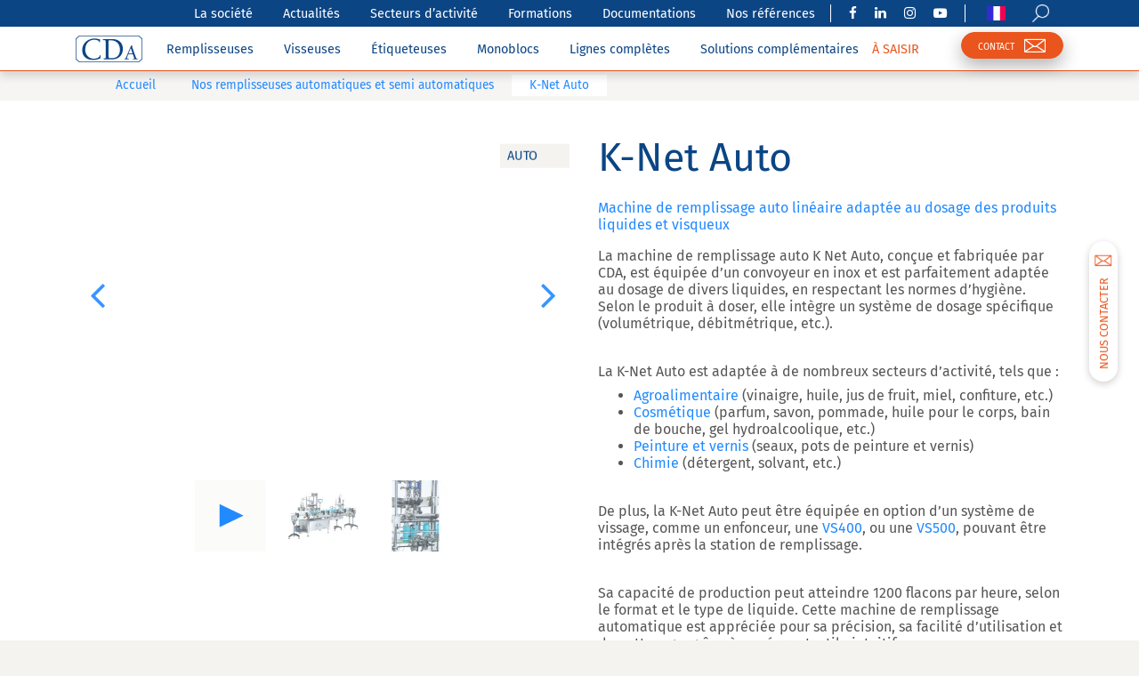

--- FILE ---
content_type: text/html; charset=UTF-8
request_url: https://cdafrance.com/remplisseuses-automatiques-semi-automatiques/k-net-auto/
body_size: 21615
content:
<!DOCTYPE html>
<html lang="fr-FR">
<head>
	<!-- Google Tag Manager -->
		<script defer>(function(w,d,s,l,i){w[l]=w[l]||[];w[l].push({'gtm.start':
		new Date().getTime(),event:'gtm.js'});var f=d.getElementsByTagName(s)[0],
		j=d.createElement(s),dl=l!='dataLayer'?'&l='+l:'';j.async=true;j.src=
		'https://www.googletagmanager.com/gtm.js?id='+i+dl;f.parentNode.insertBefore(j,f);
		})(window,document,'script','dataLayer','GTM-PWB22GX');</script>
	<!-- End Google Tag Manager -->


    <meta charset="utf-8">
    <meta http-equiv="X-UA-Compatible" content="IE=edge">
    <meta name="viewport" content="width=device-width, initial-scale=1, user-scalable=no">
    <meta name="mobile-web-app-capable" content="yes">
    <meta name="apple-mobile-web-app-capable" content="yes">
    <meta name="apple-mobile-web-app-title" content="CDA - ">
    <link rel="profile" href="http://gmpg.org/xfn/11">
    <link rel="pingback" href="https://cdafrance.com/xmlrpc.php">


    <!--    <title>--><!--</title><link rel="preload" as="style" href="https://fonts.googleapis.com/css?family=Fira%20Sans%3A300%2C400%2C500%2C600%2C700%2C900%7CFira%20Sans%20Extra%20Condensed%3A300%2C400&#038;display=swap" /><link rel="stylesheet" href="https://fonts.googleapis.com/css?family=Fira%20Sans%3A300%2C400%2C500%2C600%2C700%2C900%7CFira%20Sans%20Extra%20Condensed%3A300%2C400&#038;display=swap" media="print" onload="this.media='all'" /><noscript><link rel="stylesheet" href="https://fonts.googleapis.com/css?family=Fira%20Sans%3A300%2C400%2C500%2C600%2C700%2C900%7CFira%20Sans%20Extra%20Condensed%3A300%2C400&#038;display=swap" /></noscript>-->
    <meta name='robots' content='index, follow, max-image-preview:large, max-snippet:-1, max-video-preview:-1' />
<link rel="alternate" hreflang="fr" href="https://cdafrance.com/remplisseuses-automatiques-semi-automatiques/k-net-auto/" />
<link rel="alternate" hreflang="en" href="https://cdafrance.com/en/automatic-semi-automatic-filling-machines/k-net-auto/" />
<link rel="alternate" hreflang="de" href="https://cdafrance.com/de/automatische-halbautomatische-abfuellanlage/k-net-auto/" />
<link rel="alternate" hreflang="es-es" href="https://cdafrance.com/es/llenadoras-automaticas-semi-automaticas/k-net-auto/" />
<link rel="alternate" hreflang="ru" href="https://cdafrance.com/ru/poluavtomaticheskie-i-avtomaticheskie-ustanovki-rozliva/k-net-auto/" />
<link rel="alternate" hreflang="pt" href="https://cdafrance.com/pt-pt/enchimento-automaticas-e-semiautomaticas/k-net-auto/" />
<link rel="alternate" hreflang="fr-dz" href="https://cdafrance.com/dz/remplisseuses-automatiques-semi-automatiques/k-net-auto/" />
<link rel="alternate" hreflang="x-default" href="https://cdafrance.com/remplisseuses-automatiques-semi-automatiques/k-net-auto/" />

	<!-- This site is optimized with the Yoast SEO Premium plugin v21.7 (Yoast SEO v21.7) - https://yoast.com/wordpress/plugins/seo/ -->
<!-- title = Machine de remplissage auto linéaire K-Net Auto | Produits liquides à épais --><!-- title = Machine de remplissage auto linéaire K-Net Auto | Produits liquides à épais --><!-- title = Machine de remplissage auto linéaire K-Net Auto | Produits liquides à épais -->	<title>Machine de remplissage auto linéaire K-Net Auto | Produits liquides à épais</title>
<!-- metadesc = Machine de remplissage auto linéaire pour le dosage des produits liquides à épais ✓ Système de vissage automatique en option -->	<meta name="description" content="Machine de remplissage auto linéaire pour le dosage des produits liquides à épais ✓ Système de vissage automatique en option" />
	<link rel="canonical" href="https://cdafrance.com/remplisseuses-automatiques-semi-automatiques/k-net-auto/" />
	<meta property="og:locale" content="fr_FR" />
	<meta property="og:type" content="article" />
	<meta property="og:title" content="K-Net Auto" />
	<meta property="og:description" content="Machine de remplissage auto linéaire pour le dosage des produits liquides à épais ✓ Système de vissage automatique en option" />
	<meta property="og:url" content="https://cdafrance.com/remplisseuses-automatiques-semi-automatiques/k-net-auto/" />
	<meta property="og:site_name" content="CDA" />
	<meta property="article:publisher" content="https://www.facebook.com/CDA.Remplisseuses.Etiqueteuses" />
	<meta property="article:modified_time" content="2024-07-10T14:19:09+00:00" />
	<meta name="twitter:card" content="summary_large_image" />
	<meta name="twitter:image" content="https://cdafrance.com/wp-content/uploads/2017/08/k_net-auto-remplisseuse-semi-automatique-01.jpg" />
	<meta name="twitter:label1" content="Est. reading time" />
	<meta name="twitter:data1" content="2 minutes" />
	<script type="application/ld+json" class="yoast-schema-graph">{"@context":"https://schema.org","@graph":[{"@type":["WebPage","ItemPage"],"@id":"https://cdafrance.com/remplisseuses-automatiques-semi-automatiques/k-net-auto/","url":"https://cdafrance.com/remplisseuses-automatiques-semi-automatiques/k-net-auto/","name":"Machine de remplissage auto linéaire K-Net Auto | Produits liquides à épais","isPartOf":{"@id":"https://92.222.180.31/es/#website"},"primaryImageOfPage":{"@id":"https://cdafrance.com/remplisseuses-automatiques-semi-automatiques/k-net-auto/#primaryimage"},"image":{"@id":"https://cdafrance.com/remplisseuses-automatiques-semi-automatiques/k-net-auto/#primaryimage"},"thumbnailUrl":"https://cdafrance.com/wp-content/uploads/2017/08/k_net-auto-remplisseuse-semi-automatique-01.jpg","datePublished":"2017-08-21T08:35:01+00:00","dateModified":"2024-07-10T14:19:09+00:00","description":"Machine de remplissage auto linéaire pour le dosage des produits liquides à épais ✓ Système de vissage automatique en option","breadcrumb":{"@id":"https://cdafrance.com/remplisseuses-automatiques-semi-automatiques/k-net-auto/#breadcrumb"},"inLanguage":"fr-FR","potentialAction":[{"@type":"ReadAction","target":["https://cdafrance.com/remplisseuses-automatiques-semi-automatiques/k-net-auto/"]}]},{"@type":"ImageObject","inLanguage":"fr-FR","@id":"https://cdafrance.com/remplisseuses-automatiques-semi-automatiques/k-net-auto/#primaryimage","url":"https://cdafrance.com/wp-content/uploads/2017/08/k_net-auto-remplisseuse-semi-automatique-01.jpg","contentUrl":"https://cdafrance.com/wp-content/uploads/2017/08/k_net-auto-remplisseuse-semi-automatique-01.jpg","width":722,"height":722,"caption":"Photo de la K Net Auto"},{"@type":"BreadcrumbList","@id":"https://cdafrance.com/remplisseuses-automatiques-semi-automatiques/k-net-auto/#breadcrumb","itemListElement":[{"@type":"ListItem","position":1,"name":"Accueil","item":"https://cdafrance.com/"},{"@type":"ListItem","position":2,"name":"Remplisseuses","item":"https://cdafrance.com/remplisseuses-automatiques-semi-automatiques/"},{"@type":"ListItem","position":3,"name":"K-Net Auto"}]},{"@type":"WebSite","@id":"https://92.222.180.31/es/#website","url":"https://92.222.180.31/es/","name":"CDA","description":"","publisher":{"@id":"https://92.222.180.31/es/#organization"},"potentialAction":[{"@type":"SearchAction","target":{"@type":"EntryPoint","urlTemplate":"https://92.222.180.31/es/?s={search_term_string}"},"query-input":"required name=search_term_string"}],"inLanguage":"fr-FR"},{"@type":"Organization","@id":"https://92.222.180.31/es/#organization","name":"CDA France","alternateName":"CDA","url":"https://92.222.180.31/es/","logo":{"@type":"ImageObject","inLanguage":"fr-FR","@id":"https://92.222.180.31/es/#/schema/logo/image/","url":"https://cdafrance.com/wp-content/uploads/2024/07/Logo_CDA_baseline_gris_300px-2.png","contentUrl":"https://cdafrance.com/wp-content/uploads/2024/07/Logo_CDA_baseline_gris_300px-2.png","width":300,"height":150,"caption":"CDA France"},"image":{"@id":"https://92.222.180.31/es/#/schema/logo/image/"},"sameAs":["https://www.facebook.com/CDA.Remplisseuses.Etiqueteuses","https://www.instagram.com/cda_france/","https://www.linkedin.com/company/cda-remplisseuses-et-etiqueteuses/","https://www.youtube.com/channel/UCKmB9AnAU7HYnuRDMOsH7kg"]}]}</script>
	<!-- / Yoast SEO Premium plugin. -->


<link rel='dns-prefetch' href='//cdafrance.com' />
<link rel='dns-prefetch' href='//brain.plezi.co' />
<link rel='dns-prefetch' href='//cdnjs.cloudflare.com' />
<link rel='dns-prefetch' href='//www.google.com' />
<link rel='dns-prefetch' href='//fonts.googleapis.com' />
<link href='https://fonts.gstatic.com' crossorigin rel='preconnect' />
<link rel='stylesheet' id='wp-block-library-css' href='https://cdafrance.com/wp-includes/css/dist/block-library/style.min.css?ver=6.4.1' type='text/css' media='all' />
<style id='create-block-plezi-form-style-inline-css' type='text/css'>


</style>
<style id='classic-theme-styles-inline-css' type='text/css'>
/*! This file is auto-generated */
.wp-block-button__link{color:#fff;background-color:#32373c;border-radius:9999px;box-shadow:none;text-decoration:none;padding:calc(.667em + 2px) calc(1.333em + 2px);font-size:1.125em}.wp-block-file__button{background:#32373c;color:#fff;text-decoration:none}
</style>
<style id='global-styles-inline-css' type='text/css'>
body{--wp--preset--color--black: #000000;--wp--preset--color--cyan-bluish-gray: #abb8c3;--wp--preset--color--white: #ffffff;--wp--preset--color--pale-pink: #f78da7;--wp--preset--color--vivid-red: #cf2e2e;--wp--preset--color--luminous-vivid-orange: #ff6900;--wp--preset--color--luminous-vivid-amber: #fcb900;--wp--preset--color--light-green-cyan: #7bdcb5;--wp--preset--color--vivid-green-cyan: #00d084;--wp--preset--color--pale-cyan-blue: #8ed1fc;--wp--preset--color--vivid-cyan-blue: #0693e3;--wp--preset--color--vivid-purple: #9b51e0;--wp--preset--gradient--vivid-cyan-blue-to-vivid-purple: linear-gradient(135deg,rgba(6,147,227,1) 0%,rgb(155,81,224) 100%);--wp--preset--gradient--light-green-cyan-to-vivid-green-cyan: linear-gradient(135deg,rgb(122,220,180) 0%,rgb(0,208,130) 100%);--wp--preset--gradient--luminous-vivid-amber-to-luminous-vivid-orange: linear-gradient(135deg,rgba(252,185,0,1) 0%,rgba(255,105,0,1) 100%);--wp--preset--gradient--luminous-vivid-orange-to-vivid-red: linear-gradient(135deg,rgba(255,105,0,1) 0%,rgb(207,46,46) 100%);--wp--preset--gradient--very-light-gray-to-cyan-bluish-gray: linear-gradient(135deg,rgb(238,238,238) 0%,rgb(169,184,195) 100%);--wp--preset--gradient--cool-to-warm-spectrum: linear-gradient(135deg,rgb(74,234,220) 0%,rgb(151,120,209) 20%,rgb(207,42,186) 40%,rgb(238,44,130) 60%,rgb(251,105,98) 80%,rgb(254,248,76) 100%);--wp--preset--gradient--blush-light-purple: linear-gradient(135deg,rgb(255,206,236) 0%,rgb(152,150,240) 100%);--wp--preset--gradient--blush-bordeaux: linear-gradient(135deg,rgb(254,205,165) 0%,rgb(254,45,45) 50%,rgb(107,0,62) 100%);--wp--preset--gradient--luminous-dusk: linear-gradient(135deg,rgb(255,203,112) 0%,rgb(199,81,192) 50%,rgb(65,88,208) 100%);--wp--preset--gradient--pale-ocean: linear-gradient(135deg,rgb(255,245,203) 0%,rgb(182,227,212) 50%,rgb(51,167,181) 100%);--wp--preset--gradient--electric-grass: linear-gradient(135deg,rgb(202,248,128) 0%,rgb(113,206,126) 100%);--wp--preset--gradient--midnight: linear-gradient(135deg,rgb(2,3,129) 0%,rgb(40,116,252) 100%);--wp--preset--font-size--small: 13px;--wp--preset--font-size--medium: 20px;--wp--preset--font-size--large: 36px;--wp--preset--font-size--x-large: 42px;--wp--preset--spacing--20: 0.44rem;--wp--preset--spacing--30: 0.67rem;--wp--preset--spacing--40: 1rem;--wp--preset--spacing--50: 1.5rem;--wp--preset--spacing--60: 2.25rem;--wp--preset--spacing--70: 3.38rem;--wp--preset--spacing--80: 5.06rem;--wp--preset--shadow--natural: 6px 6px 9px rgba(0, 0, 0, 0.2);--wp--preset--shadow--deep: 12px 12px 50px rgba(0, 0, 0, 0.4);--wp--preset--shadow--sharp: 6px 6px 0px rgba(0, 0, 0, 0.2);--wp--preset--shadow--outlined: 6px 6px 0px -3px rgba(255, 255, 255, 1), 6px 6px rgba(0, 0, 0, 1);--wp--preset--shadow--crisp: 6px 6px 0px rgba(0, 0, 0, 1);}:where(.is-layout-flex){gap: 0.5em;}:where(.is-layout-grid){gap: 0.5em;}body .is-layout-flow > .alignleft{float: left;margin-inline-start: 0;margin-inline-end: 2em;}body .is-layout-flow > .alignright{float: right;margin-inline-start: 2em;margin-inline-end: 0;}body .is-layout-flow > .aligncenter{margin-left: auto !important;margin-right: auto !important;}body .is-layout-constrained > .alignleft{float: left;margin-inline-start: 0;margin-inline-end: 2em;}body .is-layout-constrained > .alignright{float: right;margin-inline-start: 2em;margin-inline-end: 0;}body .is-layout-constrained > .aligncenter{margin-left: auto !important;margin-right: auto !important;}body .is-layout-constrained > :where(:not(.alignleft):not(.alignright):not(.alignfull)){max-width: var(--wp--style--global--content-size);margin-left: auto !important;margin-right: auto !important;}body .is-layout-constrained > .alignwide{max-width: var(--wp--style--global--wide-size);}body .is-layout-flex{display: flex;}body .is-layout-flex{flex-wrap: wrap;align-items: center;}body .is-layout-flex > *{margin: 0;}body .is-layout-grid{display: grid;}body .is-layout-grid > *{margin: 0;}:where(.wp-block-columns.is-layout-flex){gap: 2em;}:where(.wp-block-columns.is-layout-grid){gap: 2em;}:where(.wp-block-post-template.is-layout-flex){gap: 1.25em;}:where(.wp-block-post-template.is-layout-grid){gap: 1.25em;}.has-black-color{color: var(--wp--preset--color--black) !important;}.has-cyan-bluish-gray-color{color: var(--wp--preset--color--cyan-bluish-gray) !important;}.has-white-color{color: var(--wp--preset--color--white) !important;}.has-pale-pink-color{color: var(--wp--preset--color--pale-pink) !important;}.has-vivid-red-color{color: var(--wp--preset--color--vivid-red) !important;}.has-luminous-vivid-orange-color{color: var(--wp--preset--color--luminous-vivid-orange) !important;}.has-luminous-vivid-amber-color{color: var(--wp--preset--color--luminous-vivid-amber) !important;}.has-light-green-cyan-color{color: var(--wp--preset--color--light-green-cyan) !important;}.has-vivid-green-cyan-color{color: var(--wp--preset--color--vivid-green-cyan) !important;}.has-pale-cyan-blue-color{color: var(--wp--preset--color--pale-cyan-blue) !important;}.has-vivid-cyan-blue-color{color: var(--wp--preset--color--vivid-cyan-blue) !important;}.has-vivid-purple-color{color: var(--wp--preset--color--vivid-purple) !important;}.has-black-background-color{background-color: var(--wp--preset--color--black) !important;}.has-cyan-bluish-gray-background-color{background-color: var(--wp--preset--color--cyan-bluish-gray) !important;}.has-white-background-color{background-color: var(--wp--preset--color--white) !important;}.has-pale-pink-background-color{background-color: var(--wp--preset--color--pale-pink) !important;}.has-vivid-red-background-color{background-color: var(--wp--preset--color--vivid-red) !important;}.has-luminous-vivid-orange-background-color{background-color: var(--wp--preset--color--luminous-vivid-orange) !important;}.has-luminous-vivid-amber-background-color{background-color: var(--wp--preset--color--luminous-vivid-amber) !important;}.has-light-green-cyan-background-color{background-color: var(--wp--preset--color--light-green-cyan) !important;}.has-vivid-green-cyan-background-color{background-color: var(--wp--preset--color--vivid-green-cyan) !important;}.has-pale-cyan-blue-background-color{background-color: var(--wp--preset--color--pale-cyan-blue) !important;}.has-vivid-cyan-blue-background-color{background-color: var(--wp--preset--color--vivid-cyan-blue) !important;}.has-vivid-purple-background-color{background-color: var(--wp--preset--color--vivid-purple) !important;}.has-black-border-color{border-color: var(--wp--preset--color--black) !important;}.has-cyan-bluish-gray-border-color{border-color: var(--wp--preset--color--cyan-bluish-gray) !important;}.has-white-border-color{border-color: var(--wp--preset--color--white) !important;}.has-pale-pink-border-color{border-color: var(--wp--preset--color--pale-pink) !important;}.has-vivid-red-border-color{border-color: var(--wp--preset--color--vivid-red) !important;}.has-luminous-vivid-orange-border-color{border-color: var(--wp--preset--color--luminous-vivid-orange) !important;}.has-luminous-vivid-amber-border-color{border-color: var(--wp--preset--color--luminous-vivid-amber) !important;}.has-light-green-cyan-border-color{border-color: var(--wp--preset--color--light-green-cyan) !important;}.has-vivid-green-cyan-border-color{border-color: var(--wp--preset--color--vivid-green-cyan) !important;}.has-pale-cyan-blue-border-color{border-color: var(--wp--preset--color--pale-cyan-blue) !important;}.has-vivid-cyan-blue-border-color{border-color: var(--wp--preset--color--vivid-cyan-blue) !important;}.has-vivid-purple-border-color{border-color: var(--wp--preset--color--vivid-purple) !important;}.has-vivid-cyan-blue-to-vivid-purple-gradient-background{background: var(--wp--preset--gradient--vivid-cyan-blue-to-vivid-purple) !important;}.has-light-green-cyan-to-vivid-green-cyan-gradient-background{background: var(--wp--preset--gradient--light-green-cyan-to-vivid-green-cyan) !important;}.has-luminous-vivid-amber-to-luminous-vivid-orange-gradient-background{background: var(--wp--preset--gradient--luminous-vivid-amber-to-luminous-vivid-orange) !important;}.has-luminous-vivid-orange-to-vivid-red-gradient-background{background: var(--wp--preset--gradient--luminous-vivid-orange-to-vivid-red) !important;}.has-very-light-gray-to-cyan-bluish-gray-gradient-background{background: var(--wp--preset--gradient--very-light-gray-to-cyan-bluish-gray) !important;}.has-cool-to-warm-spectrum-gradient-background{background: var(--wp--preset--gradient--cool-to-warm-spectrum) !important;}.has-blush-light-purple-gradient-background{background: var(--wp--preset--gradient--blush-light-purple) !important;}.has-blush-bordeaux-gradient-background{background: var(--wp--preset--gradient--blush-bordeaux) !important;}.has-luminous-dusk-gradient-background{background: var(--wp--preset--gradient--luminous-dusk) !important;}.has-pale-ocean-gradient-background{background: var(--wp--preset--gradient--pale-ocean) !important;}.has-electric-grass-gradient-background{background: var(--wp--preset--gradient--electric-grass) !important;}.has-midnight-gradient-background{background: var(--wp--preset--gradient--midnight) !important;}.has-small-font-size{font-size: var(--wp--preset--font-size--small) !important;}.has-medium-font-size{font-size: var(--wp--preset--font-size--medium) !important;}.has-large-font-size{font-size: var(--wp--preset--font-size--large) !important;}.has-x-large-font-size{font-size: var(--wp--preset--font-size--x-large) !important;}
.wp-block-navigation a:where(:not(.wp-element-button)){color: inherit;}
:where(.wp-block-post-template.is-layout-flex){gap: 1.25em;}:where(.wp-block-post-template.is-layout-grid){gap: 1.25em;}
:where(.wp-block-columns.is-layout-flex){gap: 2em;}:where(.wp-block-columns.is-layout-grid){gap: 2em;}
.wp-block-pullquote{font-size: 1.5em;line-height: 1.6;}
</style>
<link data-minify="1" rel='stylesheet' id='contact-form-7-css' href='https://cdafrance.com/wp-content/cache/min/1/wp-content/plugins/contact-form-7/includes/css/styles.css?ver=1768987649' type='text/css' media='all' />
<link data-minify="1" rel='stylesheet' id='wpcf7-redirect-script-frontend-css' href='https://cdafrance.com/wp-content/cache/min/1/wp-content/plugins/wpcf7-redirect/build/assets/frontend-script.css?ver=1768987649' type='text/css' media='all' />
<link data-minify="1" rel='stylesheet' id='theme-style-css' href='https://cdafrance.com/wp-content/cache/min/1/wp-content/themes/cda-theme/css/theme.min.css?ver=1768987649' type='text/css' media='all' />

<link rel='stylesheet' id='datepicker-style-css' href='https://cdafrance.com/wp-content/themes/cda-theme/css/datepicker/bootstrap-datepicker3.min.css?ver=6.4.1' type='text/css' media='all' />
<link data-minify="1" rel='stylesheet' id='searchwp-forms-css' href='https://cdafrance.com/wp-content/cache/min/1/wp-content/plugins/searchwp/assets/css/frontend/search-forms.css?ver=1768987649' type='text/css' media='all' />
<link data-minify="1" rel='stylesheet' id='searchwp-results-page-css' href='https://cdafrance.com/wp-content/cache/min/1/wp-content/plugins/searchwp/assets/css/frontend/results-page.css?ver=1768987649' type='text/css' media='all' />
<link data-minify="1" rel='stylesheet' id='glossary-hint-css' href='https://cdafrance.com/wp-content/cache/min/1/wp-content/plugins/glossary-by-codeat-premium/assets/css/tooltip-classic.css?ver=1768987649' type='text/css' media='all' />
<link data-minify="1" rel='stylesheet' id='glossary-mobile-tooltip-css' href='https://cdafrance.com/wp-content/cache/min/1/wp-content/plugins/glossary-by-codeat-premium/assets/css/css-pro/mobile-tooltip.css?ver=1768987649' type='text/css' media='all' />
<script type="text/javascript" src="https://cdafrance.com/wp-content/plugins/wp-yandex-metrika/assets/YmEc.min.js?ver=1.2.0" id="wp-yandex-metrika_YmEc-js"></script>
<script type="text/javascript" id="wp-yandex-metrika_YmEc-js-after">
/* <![CDATA[ */
window.tmpwpym={datalayername:'dataLayer',counters:JSON.parse('[{"number":"53680867","webvisor":"1"}]'),targets:JSON.parse('[]')};
/* ]]> */
</script>
<script type="text/javascript" src="https://cdafrance.com/wp-includes/js/jquery/jquery.min.js?ver=3.7.1" id="jquery-core-js"></script>
<script type="text/javascript" src="https://cdafrance.com/wp-includes/js/jquery/jquery-migrate.min.js?ver=3.4.1" id="jquery-migrate-js"></script>
<script type="text/javascript" src="https://cdafrance.com/wp-content/plugins/wp-yandex-metrika/assets/frontend.min.js?ver=1.2.0" id="wp-yandex-metrika_frontend-js"></script>
<script type="text/javascript" src="https://cdafrance.com/wp-content/plugins/sitepress-multilingual-cms/templates/language-switchers/legacy-dropdown/script.min.js?ver=1" id="wpml-legacy-dropdown-0-js"></script>
<meta name="generator" content="WPML ver:4.6.7 stt:65,1,4,3,42,46,2;" />
<meta name="cdp-version" content="1.4.4" /><script>readMoreArgs = []</script><script type="text/javascript">
				EXPM_VERSION=3.37;EXPM_AJAX_URL='https://cdafrance.com/wp-admin/admin-ajax.php';
			function yrmAddEvent(element, eventName, fn) {
				if (element.addEventListener)
					element.addEventListener(eventName, fn, false);
				else if (element.attachEvent)
					element.attachEvent('on' + eventName, fn);
			}
			</script>		<script type="text/javascript">
				(function(c,l,a,r,i,t,y){
					c[a]=c[a]||function(){(c[a].q=c[a].q||[]).push(arguments)};t=l.createElement(r);t.async=1;
					t.src="https://www.clarity.ms/tag/"+i+"?ref=wordpress";y=l.getElementsByTagName(r)[0];y.parentNode.insertBefore(t,y);
				})(window, document, "clarity", "script", "gqvw5vbo0c");
		</script>
		<meta name="verification" content="f612c7d25f5690ad41496fcfdbf8d1" /><meta name="mobile-web-app-capable" content="yes">
<meta name="apple-mobile-web-app-capable" content="yes">
<meta name="apple-mobile-web-app-title" content="CDA - ">
<style>.mc4wp-checkbox-contact-form-7{clear:both;width:auto;display:block;position:static}.mc4wp-checkbox-contact-form-7 input{float:none;vertical-align:middle;-webkit-appearance:checkbox;width:auto;max-width:21px;margin:0 6px 0 0;padding:0;position:static;display:inline-block!important}.mc4wp-checkbox-contact-form-7 label{float:none;cursor:pointer;width:auto;margin:0 0 16px;display:block;position:static}</style><style type="text/css">.recentcomments a{display:inline !important;padding:0 !important;margin:0 !important;}</style>        <!-- Yandex.Metrica counter -->
        <script type="text/javascript">
            (function (m, e, t, r, i, k, a) {
                m[i] = m[i] || function () {
                    (m[i].a = m[i].a || []).push(arguments)
                };
                m[i].l = 1 * new Date();
                k = e.createElement(t), a = e.getElementsByTagName(t)[0], k.async = 1, k.src = r, a.parentNode.insertBefore(k, a)
            })

            (window, document, "script", "https://mc.yandex.ru/metrika/tag.js", "ym");

            ym("53680867", "init", {
                clickmap: true,
                trackLinks: true,
                accurateTrackBounce: true,
                webvisor: true,
                ecommerce: "dataLayer",
                params: {
                    __ym: {
                        "ymCmsPlugin": {
                            "cms": "wordpress",
                            "cmsVersion":"6.4",
                            "pluginVersion": "1.2.0",
                            "ymCmsRip": "65662400"
                        }
                    }
                }
            });
        </script>
        <!-- /Yandex.Metrica counter -->
        <noscript><style id="rocket-lazyload-nojs-css">.rll-youtube-player, [data-lazy-src]{display:none !important;}</style></noscript>
    <link rel="apple-touch-icon" sizes="180x180" href="/favicons/apple-touch-icon.png">
    <link rel="icon" type="image/png" sizes="32x32" href="/favicons/favicon-32x32.png">
    <link rel="icon" type="image/png" sizes="16x16" href="/favicons/favicon-16x16.png">
    <link rel="manifest" href="/favicons/manifest.json">
    <link rel="mask-icon" href="/favicons/safari-pinned-tab.svg" color="#0c4584">
    <link rel="shortcut icon" href="/favicons/favicon.ico">
    <meta name="msapplication-config" content="/favicons/browserconfig.xml">
    <meta name="theme-color" content="#0c4584">


    <!-- Start of LiveChat (www.livechatinc.com) code -->
    <!--        <script type="text/javascript">-->
    <!--            window.__lc = window.__lc || {};-->
    <!--            window.__lc.license = 11683089;-->
    <!--            (function() {-->
    <!--                var lc = document.createElement('script'); lc.type = 'text/javascript'; lc.async = true;-->
    <!--                lc.src = ('https:' == document.location.protocol ? 'https://' : 'http://') + 'cdn.livechatinc.com/tracking.js';-->
    <!--                var s = document.getElementsByTagName('script')[0]; s.parentNode.insertBefore(lc, s);-->
    <!--            })();-->
    <!--        </script>-->
    <!--        <noscript>-->
    <!--            <a href="https://www.livechatinc.com/chat-with/11683089/" rel="nofollow">Chat with us</a>,-->
    <!--            powered by <a href="https://www.livechatinc.com/?welcome" rel="noopener nofollow" target="_blank">LiveChat</a>-->
    <!--        </noscript>-->
    <!-- End of LiveChat code -->

    <!--    <link rel="stylesheet" type="text/css" href="//cdn.jsdelivr.net/npm/slick-carousel@1.8.1/slick/slick.css"/>-->
    <link data-minify="1" rel="stylesheet" type="text/css" href="https://cdafrance.com/wp-content/cache/min/1/wp-content/themes/cda-theme/css/slick-theme.min.css?ver=1768987649"/>
    <!--    <script src="https://connect.facebook.net/en_US/fbevents.js" ></script>-->
    <!--    <script type="text/javascript" src="//cdn.jsdelivr.net/npm/slick-carousel@1.8.1/slick/slick.min.js"></script>-->
    <script type="text/javascript" src="/wp-content/themes/cda-theme/js/slick.min.js"></script>
    <!--    <link rel="preload" as="font" href="/wp-content/themes/cda-theme/fonts/fontawesome-webfont.eot?v=4.7.0" rel="stylesheet">-->
<style>
    @font-face {
    font-family: "Fira Sans";
    src: url("/wp-content/themes/cda-theme/fonts/firasans/FiraSans-Regular.ttf");
    }

    .wrapper-navbar .flag.flag-pt {
    background-image: url('/wp-content/themes/cda-theme/images/flags/pt.png');
}
.wrapper-navbar .flag.flag-pt-pt {
    background-image: url('/wp-content/themes/cda-theme/images/flags/pt-pt.png');
}

.wrapper-navbar .flag.flag-dz {
    background-image: url('/wp-content/themes/cda-theme/images/flags/dz.png');
 }

.cky-btn-revisit > img {
        content:url(/wp-content/themes/cda-theme/images/icons8-biscuit-30-white.png)
    }
.cky-prefrence-btn-wrapper > div {
    display: none;
}
</style>

</head>

<body class="product_filler-template-default single single-product_filler postid-1549 wp-embed-responsive">
<!-- Google Tag Manager (noscript) -->
<noscript><iframe src="https://www.googletagmanager.com/ns.html?id=GTM-PWB22GX"
height="0" width="0" style="display:none;visibility:hidden"></iframe></noscript>
<!-- End Google Tag Manager (noscript) -->
<!--<div style="width: 100%; height: 30px; background-color: rgba(255,255,255,0.2);">-->

<div class="hfeed site" id="page">
    <header class="wrapper-fluid wrapper-navbar reverse affix" id="wrapper-navbar">
        <div class="mobile-menu collapse" id="mobile-menu-container">
            <ul id="main-menu" class="mobile-menu-container primary"><li id="menu-item-232" class="menu-item menu-item-type-post_type_archive menu-item-object-product_filler menu-item-232"><a href="https://cdafrance.com/remplisseuses-automatiques-semi-automatiques/">Remplisseuses</a></li>
<li id="menu-item-9935" class="menu-item menu-item-type-post_type_archive menu-item-object-product_boucheuse menu-item-9935"><a href="https://cdafrance.com/boucheuses-visseuses-capsuleuses-automatiques-semi-automatiques/">Visseuses</a></li>
<li id="menu-item-609" class="menu-item menu-item-type-post_type_archive menu-item-object-product_labeller menu-item-609"><a href="https://cdafrance.com/etiqueteuses-automatiques-semi-automatiques/">Étiqueteuses</a></li>
<li id="menu-item-233" class="menu-item menu-item-type-post_type_archive menu-item-object-product_monobloc menu-item-233"><a href="https://cdafrance.com/monoblocs-conditionnement/">Monoblocs</a></li>
<li id="menu-item-32941" class="menu-item menu-item-type-post_type_archive menu-item-object-product_custom menu-item-32941"><a href="https://cdafrance.com/lignes-completes-conditionnement/">Lignes complètes</a></li>
<li id="menu-item-234" class="menu-item menu-item-type-post_type_archive menu-item-object-product_complement menu-item-234"><a href="https://cdafrance.com/solutions-complementaires-machine-remplissage-etiquetage/">Solutions complémentaires</a></li>
</ul>
            <ul id="header-extra-menu" class="mobile-menu-container menu-extra"><li id="menu-item-10573" class="menu-item menu-item-type-post_type menu-item-object-page menu-item-10573"><a href="https://cdafrance.com/occasions-cda/">À SAISIR</a></li>
</ul>
            <ul id="main-menu" class="mobile-menu-container secondary"><li id="menu-item-239" class="menu-item menu-item-type-post_type menu-item-object-page menu-item-239"><a href="https://cdafrance.com/societe-cda-fabricant-etiqueteuses-remplisseuses/">La société</a></li>
<li id="menu-item-4394" class="menu-item menu-item-type-post_type menu-item-object-page menu-item-4394"><a href="https://cdafrance.com/actualites-de-cda-fabricant-machines-etiquetage-et-remplissage/">Actualités</a></li>
<li id="menu-item-9696" class="menu-item menu-item-type-post_type menu-item-object-page menu-item-9696"><a href="https://cdafrance.com/liste-secteurs/">Secteurs d&#8217;activité</a></li>
<li id="menu-item-14958" class="menu-item menu-item-type-post_type menu-item-object-page menu-item-14958"><a href="https://cdafrance.com/formations/">Formations</a></li>
<li id="menu-item-9697" class="menu-item menu-item-type-post_type menu-item-object-page menu-item-9697"><a href="https://cdafrance.com/un-guide-du-remplissage-et-un-guide-de-letiquetage-pour-devenir-expert-du-conditionnement/">Documentations</a></li>
<li id="menu-item-15197" class="menu-item menu-item-type-post_type menu-item-object-page menu-item-15197"><a href="https://cdafrance.com/references/">Nos références</a></li>
</ul>
            <ul class="mobile-menu-container secondary">
                <li class="menu-item">
                    <a class="nav-link"
                       href="https://cdafrance.com/nous-contacter/">Nous contacter</a>
                </li>

                                <li class="menu-item">
                    <a hef="#" data-toggle="modal" data-target="#searchModal">Rechercher</a>
                </li>
            </ul>

            <div class="socials">
                                    <a href="https://www.facebook.com/CDA.Remplisseuses.Etiqueteuses" target="_blank"
                       class="social facebook">
                        <i class="fa fa-facebook" aria-hidden="true"></i>
                    </a>
                                        <a href="https://www.linkedin.com/company/cda-remplisseuses-et-etiqueteuses/" target="_blank"
                       class="social linkedin">
                        <i class="fa fa-linkedin" aria-hidden="true"></i>
                    </a>
                                        <a href="https://www.instagram.com/cda_france" target="_blank"
                       class="social">
                        <i class="fa fa-instagram" aria-hidden="true"></i>
                    </a>
                                        <a href="https://www.youtube.com/user/CDAFrance/playlists" target="_blank"
                       class="social youtube">
                        <i class="fa fa-youtube-play" aria-hidden="true"></i>
                    </a>
                                </div>
        </div>

        <div class="surnav">
            <div class="container">
                <ul id="secondary-menu" class="menu-container"><li class="menu-item menu-item-type-post_type menu-item-object-page menu-item-239"><a href="https://cdafrance.com/societe-cda-fabricant-etiqueteuses-remplisseuses/">La société</a></li>
<li class="menu-item menu-item-type-post_type menu-item-object-page menu-item-4394"><a href="https://cdafrance.com/actualites-de-cda-fabricant-machines-etiquetage-et-remplissage/">Actualités</a></li>
<li class="menu-item menu-item-type-post_type menu-item-object-page menu-item-9696"><a href="https://cdafrance.com/liste-secteurs/">Secteurs d&#8217;activité</a></li>
<li class="menu-item menu-item-type-post_type menu-item-object-page menu-item-14958"><a href="https://cdafrance.com/formations/">Formations</a></li>
<li class="menu-item menu-item-type-post_type menu-item-object-page menu-item-9697"><a href="https://cdafrance.com/un-guide-du-remplissage-et-un-guide-de-letiquetage-pour-devenir-expert-du-conditionnement/">Documentations</a></li>
<li class="menu-item menu-item-type-post_type menu-item-object-page menu-item-15197"><a href="https://cdafrance.com/references/">Nos références</a></li>
</ul>
                <div class="separator"></div>

                <div class="socials">
                                            <a href="https://www.facebook.com/CDA.Remplisseuses.Etiqueteuses" target="_blank" class="social facebook"
                           title="Facebook CDA">
                            <i class="fa fa-facebook" aria-hidden="true"></i>
                        </a>
                                                <a href="https://www.linkedin.com/company/cda-remplisseuses-et-etiqueteuses/" target="_blank" class="social linkedin"
                           title="Linkedin CDA">
                            <i class="fa fa-linkedin" aria-hidden="true"></i>
                        </a>
                                                <a href="https://www.instagram.com/cda_france" target="_blank" class="social"
                           title="Instagram CDA">
                            <i class="fa fa-instagram" aria-hidden="true"></i>
                        </a>
                                                <a href="https://www.youtube.com/user/CDAFrance/playlists" target="_blank" class="social youtube"
                           title="Youtube CDA">
                            <i class="fa fa-youtube-play" aria-hidden="true"></i>
                        </a>
                                        </div>

                <div class="separator"></div>

                    <div class="lang-selector">
        <div class="current-lang">
            <span class="flag flag-fr"></span>        </div>
        <div class="other-langs">
            <a href="https://cdafrance.com/en/automatic-semi-automatic-filling-machines/k-net-auto/"><span class="flag flag-en"></span></a><a href="https://cdafrance.com/de/automatische-halbautomatische-abfuellanlage/k-net-auto/"><span class="flag flag-de"></span></a><a href="https://cdafrance.com/es/llenadoras-automaticas-semi-automaticas/k-net-auto/"><span class="flag flag-es"></span></a><a href="https://cdafrance.com/ru/poluavtomaticheskie-i-avtomaticheskie-ustanovki-rozliva/k-net-auto/"><span class="flag flag-ru"></span></a><a href="https://cdafrance.com/pt-pt/enchimento-automaticas-e-semiautomaticas/k-net-auto/"><span class="flag flag-pt-pt"></span></a><a href="https://cdafrance.com/dz/remplisseuses-automatiques-semi-automatiques/k-net-auto/"><span class="flag flag-dz"></span></a>        </div>
    </div>
    
                <button type="button" class="search-button" data-toggle="modal" data-target="#searchModal">
                    <div class="search-icon"></div>
                </button>

            </div>

        </div><!-- .site-navigation -->

        <div class="main-nav navbar navbar-toggleable-md">
            <nav class="container">
                <button class="navbar-toggler" type="button" data-toggle="collapse" data-target="#mobile-menu-container"
                        aria-controls="mobile-menu-container" aria-expanded="false" aria-label="Toggle navigation">
                    <div class="burger-icon"></div>
                </button>

                <a
                        href="https://cdafrance.com/"
                        rel="home"
                        title="CDA"
                        class="navbar-brand"
                >
                    <img src="data:image/svg+xml,%3Csvg%20xmlns='http://www.w3.org/2000/svg'%20viewBox='0%200%200%200'%3E%3C/svg%3E" alt="Logo CDA"
                         data-lazy-srcset="https://cdafrance.com/wp-content/themes/cda-theme/images/logo-2x.png 2x" data-lazy-src="https://cdafrance.com/wp-content/themes/cda-theme/images/logo.png"><noscript><img src="https://cdafrance.com/wp-content/themes/cda-theme/images/logo.png" alt="Logo CDA"
                         srcset="https://cdafrance.com/wp-content/themes/cda-theme/images/logo-2x.png 2x"></noscript>
                </a>

                <!-- The WordPress Menu goes here -->
                <ul id="main-menu" class="menu-container"><li class="menu-item menu-item-type-post_type_archive menu-item-object-product_filler menu-item-232"><a href="https://cdafrance.com/remplisseuses-automatiques-semi-automatiques/">Remplisseuses</a></li>
<li class="menu-item menu-item-type-post_type_archive menu-item-object-product_boucheuse menu-item-9935"><a href="https://cdafrance.com/boucheuses-visseuses-capsuleuses-automatiques-semi-automatiques/">Visseuses</a></li>
<li class="menu-item menu-item-type-post_type_archive menu-item-object-product_labeller menu-item-609"><a href="https://cdafrance.com/etiqueteuses-automatiques-semi-automatiques/">Étiqueteuses</a></li>
<li class="menu-item menu-item-type-post_type_archive menu-item-object-product_monobloc menu-item-233"><a href="https://cdafrance.com/monoblocs-conditionnement/">Monoblocs</a></li>
<li class="menu-item menu-item-type-post_type_archive menu-item-object-product_custom menu-item-32941"><a href="https://cdafrance.com/lignes-completes-conditionnement/">Lignes complètes</a></li>
<li class="menu-item menu-item-type-post_type_archive menu-item-object-product_complement menu-item-234"><a href="https://cdafrance.com/solutions-complementaires-machine-remplissage-etiquetage/">Solutions complémentaires</a></li>
</ul>
                <div class="flex-spring"></div>

                <ul id="header-extra-menu" class="menu-container menu-extra"><li class="menu-item menu-item-type-post_type menu-item-object-page menu-item-10573"><a href="https://cdafrance.com/occasions-cda/">À SAISIR</a></li>
</ul>                 <ul>
                    <li class="menu-item" style="list-style-type: none;">
                        <a class="nav-link button mail hidden-md-down btn btn-warning" style="font-size:1.3rem; padding:6px 18px 4px; height:30px; width: max-content; line-height:20px; "  id="btn_contact" href="https://cdafrance.com/nous-contacter/">

                            <div class="label" style="float:left;">Contact</div>
                            <div data-bg="https://cdafrance.com/wp-content/themes/cda-theme/images/mail-icon.png" class="icon icon-mail rocket-lazyload" style="margin-left:10px; height:16px;width:26px;filter: brightness(0) invert(1);float: right;"></div>

                        </a>

                    </li>
                </ul>
                    <div class="lang-selector">
        <div class="current-lang">
            <span class="flag flag-fr"></span>        </div>
        <div class="other-langs">
            <a href="https://cdafrance.com/en/automatic-semi-automatic-filling-machines/k-net-auto/"><span class="flag flag-en"></span></a><a href="https://cdafrance.com/de/automatische-halbautomatische-abfuellanlage/k-net-auto/"><span class="flag flag-de"></span></a><a href="https://cdafrance.com/es/llenadoras-automaticas-semi-automaticas/k-net-auto/"><span class="flag flag-es"></span></a><a href="https://cdafrance.com/ru/poluavtomaticheskie-i-avtomaticheskie-ustanovki-rozliva/k-net-auto/"><span class="flag flag-ru"></span></a><a href="https://cdafrance.com/pt-pt/enchimento-automaticas-e-semiautomaticas/k-net-auto/"><span class="flag flag-pt-pt"></span></a><a href="https://cdafrance.com/dz/remplisseuses-automatiques-semi-automatiques/k-net-auto/"><span class="flag flag-dz"></span></a>        </div>
    </div>
                </nav>

        </div><!-- .site-navigation  if (is_front_page()) echo "transparent" -->

        <div class="sticky-pushs">
            <a class="button mail hidden-md-down" id="btn_contact" href="https://cdafrance.com/nous-contacter/">
                <div class="icon icon-mail"></div>
                <span class="label">Nous contacter</span>
            </a>

            <!--      <div class="button tchat round hidden-md-down" id="tchatButton">
                    <div class="icon icon-tchat"></div>
                  </div>-->

            
            <!-- +33468412529 -->
            <a class="button appel hidden-lg-up" href="tel:+33468412529">
                <div class="icon icon-rappel"></div>
                <span class="label">Appeler</span>
            </a>
        </div>


    </header>

    <!-- Modals -->
    <div class="modal rappel-modal" id="rappelModal" tabindex="-1" role="dialog" aria-labelledby="rappelModal"
         aria-hidden="true" data-ajax-load="rappel">
        <div class="loader loading"></div>
    </div>
    <div class="modal search-modal" id="searchModal" tabindex="-1" role="dialog" aria-labelledby="searchModal"
         aria-hidden="true" data-ajax-load="search">
        <div class="loader loading"></div>
    </div>

    
            <div class="breadcrumb hidden-md-down">
            <div class="container">
                <ol style="margin-bottom: 0px;" itemscope itemtype="http://schema.org/BreadcrumbList">
                            <li class="breadcrumb-item" style="list-style:none;" itemprop="itemListElement" itemscope
 itemtype="http://schema.org/ListItem">
            <a itemprop="item" href="https://cdafrance.com"><span itemprop="name">Accueil</span></a>
            <meta itemprop="position" content="1"/>
        </li>
            <li class="breadcrumb-item" style="list-style:none;" itemprop="itemListElement" itemscope
 itemtype="http://schema.org/ListItem">
            <a itemprop="item" href="https://cdafrance.com/remplisseuses-automatiques-semi-automatiques/"><span itemprop="name">Nos remplisseuses automatiques et semi automatiques </span></a>
            <meta itemprop="position" content="2"/>
        </li>
            <li class="breadcrumb-item" style="list-style:none;" itemprop="itemListElement" itemscope
 itemtype="http://schema.org/ListItem">
            <span itemprop="name">K-Net Auto</span>
            <meta itemprop="position" content="3"/>
        </li>
                    </ol>
            </div>
        </div>
    
<div class="wrapper" id="single-wrapper">

    <div class="fluid-container product-intro bloc">
    <div class="container">
        <div class="row">
                        <div class="presentation col-12">
                <div class="gallery carousel slide" id="gallery">
                        <div class="product-automation">auto</div>
<!--Si etiqueteuse => gammes etiqueteuse label-->


<div class="gallery-inner carousel-inner" role="listbox">
  <a class="carousel-control-prev" href="#gallery" role="button" data-slide="prev">
    <i class="fa fa-angle-left" aria-hidden="true"></i>
    <span class="sr-only">Previous</span>
  </a>
  <a class="carousel-control-next" href="#gallery" role="button" data-slide="next">
    <i class="fa fa-angle-right" aria-hidden="true"></i>
    <span class="sr-only">Next</span>
  </a>
          <div class="carousel-item carousel-video active">
            <div class="embed-responsive embed-responsive-16by9">
                <iframe class="embed-responsive-item" id="youtube-product-video"
                        src="https://www.youtube.com/embed/36GPY0mwV-I?autoplay=1&amp;replay=0&amp;showinfo=0&amp;wmode=opaque&amp;modestbranding=1&amp;rel=0&amp;cc_load_policy=0&amp;disablekb=1&amp;iv_load_policy =3&amp;enablejsapi=1&amp;origin=https://cdafrance.com&amp;widgetid=1"
                        frameborder="0" allowfullscreen></iframe>
            </div>
        </div>
              <div class="carousel-item">
        <img src="data:image/svg+xml,%3Csvg%20xmlns='http://www.w3.org/2000/svg'%20viewBox='0%200%200%200'%3E%3C/svg%3E" alt="K-Net Auto" data-lazy-src="https://cdafrance.com/wp-content/uploads/2017/08/k_net-auto-remplisseuse-semi-automatique-01.jpg"><noscript><img src="https://cdafrance.com/wp-content/uploads/2017/08/k_net-auto-remplisseuse-semi-automatique-01.jpg" alt="K-Net Auto"></noscript>
      </div>
                    <div class="carousel-item">
                <img src="data:image/svg+xml,%3Csvg%20xmlns='http://www.w3.org/2000/svg'%20viewBox='0%200%200%200'%3E%3C/svg%3E" alt="Machine de remplissage automatique k-net auto CDA" data-lazy-src="https://cdafrance.com/wp-content/uploads/2017/08/k_net-auto-remplisseuse-semi-automatique-02.jpg"><noscript><img src="https://cdafrance.com/wp-content/uploads/2017/08/k_net-auto-remplisseuse-semi-automatique-02.jpg" alt="Machine de remplissage automatique k-net auto CDA"></noscript>
            </div>
            </div>

<ol class="gallery-thumbnails carousel-indicators">
          <li class="gallery-thumbnail video-indicator active" data-target="#gallery"
          data-slide-to="0"></li>
              <li class="gallery-thumbnail" data-target="#gallery"
          data-slide-to="1">
        <img src="data:image/svg+xml,%3Csvg%20xmlns='http://www.w3.org/2000/svg'%20viewBox='0%200%200%200'%3E%3C/svg%3E" alt="K-Net Auto" data-lazy-src="https://cdafrance.com/wp-content/uploads/2017/08/k_net-auto-remplisseuse-semi-automatique-01-150x150.jpg"><noscript><img src="https://cdafrance.com/wp-content/uploads/2017/08/k_net-auto-remplisseuse-semi-automatique-01-150x150.jpg" alt="K-Net Auto"></noscript>
      </li>
                  <li class="gallery-thumbnail" data-target="#gallery"
              data-slide-to="2">
            <img src="data:image/svg+xml,%3Csvg%20xmlns='http://www.w3.org/2000/svg'%20viewBox='0%200%200%200'%3E%3C/svg%3E" alt="Machine de remplissage automatique k-net auto CDA" data-lazy-src="https://cdafrance.com/wp-content/uploads/2017/08/k_net-auto-remplisseuse-semi-automatique-02-150x150.jpg"><noscript><img src="https://cdafrance.com/wp-content/uploads/2017/08/k_net-auto-remplisseuse-semi-automatique-02-150x150.jpg" alt="Machine de remplissage automatique k-net auto CDA"></noscript>
          </li>
            </ol>
                </div>

<!--                <h2 class="title">--><!--</h2>-->
<!--                <h1 class="subtitle">--><!--</h1>-->
                <h1 class="title" style="line-height: 1.2;" >K-Net Auto                    <span class="subtitle" style="display:block; margin-top: 20px; line-height: 1.2"  >Machine de remplissage auto linéaire adaptée au dosage des produits liquides et visqueux  </span>
                </h1>


                <div class="long-description">
                    <p>La <strong>machine de remplissage auto K Net Auto</strong>, conçue et fabriquée par CDA, est équipée d&#8217;un <strong>convoyeur en inox</strong> et est parfaitement adaptée au <strong>dosage de divers liquides,</strong> en respectant les normes d&#8217;hygiène. Selon le produit à doser, elle intègre un système de dosage spécifique (volumétrique, débitmétrique, etc.).</p>
<p>&nbsp;</p>
<p>La K-Net Auto est adaptée à de nombreux secteurs d&#8217;activité, tels que :</p>
<ul>
<li><a href="https://cdafrance.com/liste-secteurs/etiqueteuses-remplisseuses-lignes-completes-industrie-agroalimentaire/">Agroalimentaire</a> (vinaigre, huile, jus de fruit, miel, confiture, etc.)</li>
<li><a href="https://cdafrance.com/liste-secteurs/etiqueteuses-remplisseuses-produits-cosmetiques/">Cosmétique</a> (parfum, savon, pommade, huile pour le corps, bain de bouche, gel hydroalcoolique, etc.)</li>
<li><a href="https://cdafrance.com/liste-secteurs/etiqueteuses-remplisseuses-lignes-completes-industrie-peinture/">Peinture et vernis</a> (seaux, pots de peinture et vernis)</li>
<li><a href="https://cdafrance.com/liste-secteurs/remplissage-etiquetage-ligne-de-conditionnement-produits-chimique/">Chimie</a> (détergent, solvant, etc.)</li>
</ul>
<p>&nbsp;</p>
<p>De plus, la K-Net Auto peut être équipée en option d&#8217;un système de vissage, comme un enfonceur, une <a href="https://cdafrance.com/boucheuses-visseuses-capsuleuses-automatiques-semi-automatiques/vs400/">VS400</a>, ou une <a href="https://cdafrance.com/boucheuses-visseuses-capsuleuses-automatiques-semi-automatiques/vs-500/">VS500</a>, pouvant être intégrés après la station de remplissage.</p>
<p>&nbsp;</p>
<p>Sa capacité de production peut atteindre<strong> 1200 flacons par heure</strong>, selon le format et le type de liquide. Cette machine de remplissage automatique est appréciée pour sa précision, sa facilité d&#8217;utilisation et de nettoyage, grâce à son écran tactile intuitif.</p>
<p>&nbsp;</p>
<p>Enfin, notre K-Net Auto est compatible avec nos machines d&#8217;étiquetage, telles que la <a href="https://cdafrance.com/etiqueteuses-automatiques-semi-automatiques/ninon-1500-2500/">Ninon 1500</a>, la<a href="https://cdafrance.com/etiqueteuses-automatiques-semi-automatiques/ninon-konic/"> Ninon Konic,</a> la <a href="https://cdafrance.com/etiqueteuses-automatiques-semi-automatiques/ninon-side/">Ninon Side</a>, etc.</p>
                </div>
                            </div>
                <div class="container-buttons col-12">
            <div class="row justify-content-around">

                                    <a  onclick="ga('send', 'event', 'Buy Now Button', 'click', 'Beginners Guide To Credit Card Churning', {nonInteraction: false});"
                            href="mailto:?subject=Découvre le produit K-Net Auto de CDA&body=Je te partage le produit K-Net Auto que j'ai vu sur CDA : %0A%0Ahttps://cdafrance.com/remplisseuses-automatiques-semi-automatiques/k-net-auto/" class="btn btn-outline btn-send">
                        Envoyer ce produit à quelqu'un                    </a>
                                    <a href="https://cdafrance.com/wp-content/uploads/2017/08/K-Net-Auto-FRANCAIS-2.pdf" class="btn btn-outline" target="_blank">Fiche technique</a>
                                    <a href="https://cdafrance.com/nous-contacter/" class="btn btn-warning btn-contact"> Nous contacter</a>
            </div>
        </div>
    </div>
</div>
</div>
    <div class="fluid-container bloc bloc-product reverse product-viscosity">
  <div class="container">
    <div class="col-12 col-md-10 offset-md-1">
      <div class="bloc-product-title">Viscosité</div>
      <div class="container-pictos">
                          <div class="picto">
                  <img src="data:image/svg+xml,%3Csvg%20xmlns='http://www.w3.org/2000/svg'%20viewBox='0%200%200%200'%3E%3C/svg%3E" alt="Épais" data-lazy-src="https://cdafrance.com/wp-content/uploads/2017/07/epais-ok.png"><noscript><img src="https://cdafrance.com/wp-content/uploads/2017/07/epais-ok.png" alt="Épais"></noscript>
                  <p class="label">Épais</p>
                </div>
                              <div class="picto">
                  <img src="data:image/svg+xml,%3Csvg%20xmlns='http://www.w3.org/2000/svg'%20viewBox='0%200%200%200'%3E%3C/svg%3E" alt="Fluide" data-lazy-src="https://cdafrance.com/wp-content/uploads/2017/07/fluide-ok.png"><noscript><img src="https://cdafrance.com/wp-content/uploads/2017/07/fluide-ok.png" alt="Fluide"></noscript>
                  <p class="label">Fluide</p>
                </div>
                              <div class="picto">
                  <img src="data:image/svg+xml,%3Csvg%20xmlns='http://www.w3.org/2000/svg'%20viewBox='0%200%200%200'%3E%3C/svg%3E" alt="Pâteux" data-lazy-src="https://cdafrance.com/wp-content/uploads/2017/07/pateux-ok.png"><noscript><img src="https://cdafrance.com/wp-content/uploads/2017/07/pateux-ok.png" alt="Pâteux"></noscript>
                  <p class="label">Pâteux</p>
                </div>
                    </div>

    </div>

  </div>
</div>
    <div class="fluid-container bloc bloc-product product-strengths">
  <div class="container">
    <div class="col-12 col-md-10 offset-md-1">
      <div class="bloc-product-title">Points forts</div>

      <ul class="list-plus">
                          <li>S'adapte à tous les types de liquide</li>
                              <li>S'intègre parfaitement dans une ligne de conditionnement</li>
                              <li>Simplicité d'utilisation et de réglage</li>
                    </ul>

    </div>

  </div>
</div>

    <div class="fluid-container bloc bloc-product product-features">
  <div class="container">
    <div class="col-12 col-lg-10 offset-md-1">
      <div class="bloc-product-title">Caractéristiques</div>

      <ul class="container-features">
                            <li class="feature">
                    <div class="left">
                      <span class="label">Cadence</span>
                      <span class="spacer"></span>
                    </div>
                    <span class="content">Jusqu'à 1200 flacons/heure</span>
                  </li>
                                <li class="feature">
                    <div class="left">
                      <span class="label">Type de pompe</span>
                      <span class="spacer"></span>
                    </div>
                    <span class="content">Centrifuge - Volumétrique - Péristaltique - Piston</span>
                  </li>
                    </ul>

    </div>

  </div>
</div>
    
<div class="fluid-container bloc bloc-product product-sectors">
  <div class="container">
    <div class="col-12 col-lg-10 offset-md-1">
      <div class="bloc-product-title">Secteurs concernés</div>
      <div class="container-sectors">
          
                            
            <div class="picto">
              <img src="data:image/svg+xml,%3Csvg%20xmlns='http://www.w3.org/2000/svg'%20viewBox='0%200%200%200'%3E%3C/svg%3E" alt="Agro-alimentaire" data-lazy-src="https://cdafrance.com/wp-content/uploads/2017/06/agroalimentaire.png"><noscript><img src="https://cdafrance.com/wp-content/uploads/2017/06/agroalimentaire.png" alt="Agro-alimentaire"></noscript>
              <p class="label">Agro-alimentaire</p>
            </div>
          
                            
            <div class="picto">
              <img src="data:image/svg+xml,%3Csvg%20xmlns='http://www.w3.org/2000/svg'%20viewBox='0%200%200%200'%3E%3C/svg%3E" alt="Chimie" data-lazy-src="https://cdafrance.com/wp-content/uploads/2017/06/chimie.png"><noscript><img src="https://cdafrance.com/wp-content/uploads/2017/06/chimie.png" alt="Chimie"></noscript>
              <p class="label">Chimie</p>
            </div>
          
                            
            <div class="picto">
              <img src="data:image/svg+xml,%3Csvg%20xmlns='http://www.w3.org/2000/svg'%20viewBox='0%200%200%200'%3E%3C/svg%3E" alt="Cosmétique" data-lazy-src="https://cdafrance.com/wp-content/uploads/2017/06/cosmetique.png"><noscript><img src="https://cdafrance.com/wp-content/uploads/2017/06/cosmetique.png" alt="Cosmétique"></noscript>
              <p class="label">Cosmétique</p>
            </div>
          
                            
            <div class="picto">
              <img src="data:image/svg+xml,%3Csvg%20xmlns='http://www.w3.org/2000/svg'%20viewBox='0%200%200%200'%3E%3C/svg%3E" alt="Peinture" data-lazy-src="https://cdafrance.com/wp-content/uploads/2017/06/peinture.png"><noscript><img src="https://cdafrance.com/wp-content/uploads/2017/06/peinture.png" alt="Peinture"></noscript>
              <p class="label">Peinture</p>
            </div>
                </div>
    </div>
  </div>
</div>
    
    
<div class="fluid-container bloc product-featured-products">
  <div class="container">
    <div class="col-12">
      <h2 class="bloc-title">Vous aimerez aussi</h2>

      <div class="container-featured-products row">
              <style>

    .overlay-gammes {

        background-color: rgba(33, 138, 255, 0.8);
        color: #fff;
        top: 0;
        left: 0;
        position: absolute;
        width: 100%;
        height: 100%;
    }

    .overlay-gammes .infos .product-name {
        font-size: 4.1rem;
        margin-bottom: 0px !important;
    }

    .overlay-gammes .infos .decouvrir {
        font-family: "Fira Sans", sans-serif;
        font-size: 1.8rem;
        font-weight: 300;
        text-transform: uppercase;

    }


    .product-item .overlay-gammes .discover, .occasion-item .overlay-gammes .discover {
        bottom: 1.5rem;
        font-family: "Fira Sans", sans-serif;
        font-size: 2rem;
        font-weight: 300;
        position: absolute;
        right: 1.5rem;
        text-transform: uppercase;
    }

    .product-item .overlay-gammes .product-name, .occasion-item .overlay-gammes .product-name {
        position: relative;
    }

    .product-item .overlay-gammes .infos, .occasion-item .overlay-gammes .infos {
        padding: 1rem 2rem;
        position: absolute;
        top: 50%;
        transform: translateY(-50%);
    }

    .gammes-title {
        height: 40px;
        margin-top: 45px;
    }

    .gammes-title .bloc-product-title {
        color: #2982e6 !important;
        font-weight: 300 !important;
        text-transform: uppercase;
        font-family: "Fira Sans";
        font-size: 3.5rem;
    }
</style>

    <div class="col-md-4 product-item animated sector-agro-alimentaire sector-viticole sector-cosmetique" anim>
        <a href="https://cdafrance.com/remplisseuses-automatiques-semi-automatiques/k-line-s/" class="product-item-bloc lazy"
           data-src="https://cdafrance.com/wp-content/uploads/2018/09/K-Line_S_03-480x480.jpg">
                            <div class="product-automation">auto</div>
            
            <div class="overlay">
                <h3 class="product-name">K-Line S</h3>

                                    <ul class="bullet-points">
                                                    <li>2 à 8 becs de remplissage</li>
                                                    <li>Système auto-nettoyant</li>
                                            </ul>
                            </div>

            <div class="overlay-hover">
                <div class="infos">
                    <div class="product-name">K-Line S</div>
                    <div class="short-description">Machine de dosage cartérisée | K-Line S </div>
                </div>
                <div class="discover">Découvrir</div>
            </div>
        </a>
    </div>
    
<style>

    .overlay-gammes {

        background-color: rgba(33, 138, 255, 0.8);
        color: #fff;
        top: 0;
        left: 0;
        position: absolute;
        width: 100%;
        height: 100%;
    }

    .overlay-gammes .infos .product-name {
        font-size: 4.1rem;
        margin-bottom: 0px !important;
    }

    .overlay-gammes .infos .decouvrir {
        font-family: "Fira Sans", sans-serif;
        font-size: 1.8rem;
        font-weight: 300;
        text-transform: uppercase;

    }


    .product-item .overlay-gammes .discover, .occasion-item .overlay-gammes .discover {
        bottom: 1.5rem;
        font-family: "Fira Sans", sans-serif;
        font-size: 2rem;
        font-weight: 300;
        position: absolute;
        right: 1.5rem;
        text-transform: uppercase;
    }

    .product-item .overlay-gammes .product-name, .occasion-item .overlay-gammes .product-name {
        position: relative;
    }

    .product-item .overlay-gammes .infos, .occasion-item .overlay-gammes .infos {
        padding: 1rem 2rem;
        position: absolute;
        top: 50%;
        transform: translateY(-50%);
    }

    .gammes-title {
        height: 40px;
        margin-top: 45px;
    }

    .gammes-title .bloc-product-title {
        color: #2982e6 !important;
        font-weight: 300 !important;
        text-transform: uppercase;
        font-family: "Fira Sans";
        font-size: 3.5rem;
    }
</style>

    <div class="col-md-4 product-item animated sector-agro-alimentaire sector-viticole sector-cosmetique sector-e-liquid sector-peinture" anim>
        <a href="https://cdafrance.com/boucheuses-visseuses-capsuleuses-automatiques-semi-automatiques/vs-500/" class="product-item-bloc lazy"
           data-src="https://cdafrance.com/wp-content/uploads/2019/06/vs500-boucheuse-automatique-1-480x480.jpg">
                            <div class="product-automation">auto</div>
            
            <div class="overlay">
                <h3 class="product-name">VS 500</h3>

                                    <ul class="bullet-points">
                                                    <li>1 système de vissage intégré</li>
                                                    <li>Adapté aux bouchons à pompe, pistolet...</li>
                                            </ul>
                            </div>

            <div class="overlay-hover">
                <div class="infos">
                    <div class="product-name">VS 500</div>
                    <div class="short-description">Boucheuse par vissage automatique bouchons pistolet ou bouchons pompe - VS 500</div>
                </div>
                <div class="discover">Découvrir</div>
            </div>
        </a>
    </div>
    
<style>

    .overlay-gammes {

        background-color: rgba(33, 138, 255, 0.8);
        color: #fff;
        top: 0;
        left: 0;
        position: absolute;
        width: 100%;
        height: 100%;
    }

    .overlay-gammes .infos .product-name {
        font-size: 4.1rem;
        margin-bottom: 0px !important;
    }

    .overlay-gammes .infos .decouvrir {
        font-family: "Fira Sans", sans-serif;
        font-size: 1.8rem;
        font-weight: 300;
        text-transform: uppercase;

    }


    .product-item .overlay-gammes .discover, .occasion-item .overlay-gammes .discover {
        bottom: 1.5rem;
        font-family: "Fira Sans", sans-serif;
        font-size: 2rem;
        font-weight: 300;
        position: absolute;
        right: 1.5rem;
        text-transform: uppercase;
    }

    .product-item .overlay-gammes .product-name, .occasion-item .overlay-gammes .product-name {
        position: relative;
    }

    .product-item .overlay-gammes .infos, .occasion-item .overlay-gammes .infos {
        padding: 1rem 2rem;
        position: absolute;
        top: 50%;
        transform: translateY(-50%);
    }

    .gammes-title {
        height: 40px;
        margin-top: 45px;
    }

    .gammes-title .bloc-product-title {
        color: #2982e6 !important;
        font-weight: 300 !important;
        text-transform: uppercase;
        font-family: "Fira Sans";
        font-size: 3.5rem;
    }
</style>

    <div class="col-md-4 product-item animated sector-agro-alimentaire sector-brasserie sector-viticole sector-cosmetique sector-peinture container-cylindrique container-bouteille" anim>
        <a href="https://cdafrance.com/etiqueteuses-automatiques-semi-automatiques/ninon-1500-2500/" class="product-item-bloc lazy"
           data-src="https://cdafrance.com/wp-content/uploads/2017/08/gamme_Ninon_1500-2500-etiqueteuse-automatique-1-480x480.jpg">
                            <div class="product-automation">auto</div>
            
            <div class="overlay">
                <h3 class="product-name">Ninon 1500/2500</h3>

                                    <ul class="bullet-points">
                                                    <li>Jusqu'à 25 produits/minute</li>
                                                    <li>Jusqu'à 4 étiquettes</li>
                                            </ul>
                            </div>

            <div class="overlay-hover">
                <div class="infos">
                    <div class="product-name">Ninon 1500/2500</div>
                    <div class="short-description">Machine d'étiquetage pour étiquettes adhésives</div>
                </div>
                <div class="discover">Découvrir</div>
            </div>
        </a>
    </div>
    
      </div>
    </div>
  </div>
</div>
    <div data-bg="" class="fluid-container bloc reverse rocket-lazyload" style="">
    <div class="container md-fullwidth">
        <h2 class="bloc-title">CDA vous guide dans le choix de votre remplisseuse !</h2>
        <p class="bloc-subtitle text-center">Vous ne savez pas quelle remplisseuse convient le mieux à vos produits liquides ? CDA a développé pour vous le guide pratique remplissage, dosage et remplisseuses ! Découvrez toutes les informations nécessaires en un seul clic.</p>
        <p class="text-center" >
                        <a href="https://cdafrance.com/guide-du-remplissage/" class="btn btn-warning">Télécharger notre guide</a>
        </p>
    </div>
</div>
    <div class="fluid-container bloc bloc-sur-mesure">
  <div class="container">
    <div class="row align-items-center">
<!--      <div class="col-1 vertical-arrow hidden-lg-down animated">-->
<!--      </div>-->
      <div class="col-12 col-xl-12 animated">
        <div class="">
                      <h2 class="bloc-title">Remplisseuse, visseuse et étiqueteuse : découvrez les lignes complètes de conditionnement.</h2>
                    <p class="bloc-subtitle">Quelle que soit votre secteur d'activité ou votre produit, CDA met à votre disposition l'expérience de son bureau d'études pour élaborer et concevoir votre ligne complète sur mesure. CDA propose la ligne de conditionnement parfaitement adaptée à vos besoins en ajustant les technologies, dimensions, convoyeurs, etc.</p>
        </div>
        <div class="row align-items-center justify-content-center btns">
          <a href="https://cdafrance.com/lignes-completes-conditionnement/" class="btn btn-outline btn-primary">Voir nos lignes complètes</a>
<!--          <span class="or">--><?//= __('Ou', 'cda-theme') ?><!--</span>-->
<!--          <a href="--><?//= get_page_link($pages_id['contact']); ?><!--" class="btn btn-warning btn-contact">--><?//= __('Nous contacter', 'cda-theme') ?><!--</a>-->
        </div>

      </div>
    </div>
  </div>
</div>

</div><!-- Wrapper end -->

<div class="fluid-container bloc reassurance">
    <div class="container">
        <div class="row">
                                <div class="col-md-3 col-6 text-center reassurance-item">
                        <img src="data:image/svg+xml,%3Csvg%20xmlns='http://www.w3.org/2000/svg'%20viewBox='0%200%200%200'%3E%3C/svg%3E" alt="DURABILITÉ" class="reassurance-image" data-lazy-src="https://cdafrance.com/wp-content/uploads/2019/05/picto-reassurance-1.png"><noscript><img src="https://cdafrance.com/wp-content/uploads/2019/05/picto-reassurance-1.png" alt="DURABILITÉ" class="reassurance-image"></noscript>
                        <h2 class="reassurance-title">DURABILITÉ</h2>
                        <p class="reassurance-label">Zéro obsolescence programmée</p>
                    </div>
                                    <div class="col-md-3 col-6 text-center reassurance-item">
                        <img src="data:image/svg+xml,%3Csvg%20xmlns='http://www.w3.org/2000/svg'%20viewBox='0%200%200%200'%3E%3C/svg%3E" alt="INSTALLATION" class="reassurance-image" data-lazy-src="https://cdafrance.com/wp-content/uploads/2019/05/picto-reassurance-2.png"><noscript><img src="https://cdafrance.com/wp-content/uploads/2019/05/picto-reassurance-2.png" alt="INSTALLATION" class="reassurance-image"></noscript>
                        <h2 class="reassurance-title">INSTALLATION</h2>
                        <p class="reassurance-label">Installé par nos équipes</p>
                    </div>
                                    <div class="col-md-3 col-6 text-center reassurance-item">
                        <img src="data:image/svg+xml,%3Csvg%20xmlns='http://www.w3.org/2000/svg'%20viewBox='0%200%200%200'%3E%3C/svg%3E" alt="SAV / GARANTIE" class="reassurance-image" data-lazy-src="https://cdafrance.com/wp-content/uploads/2019/05/picto-reassurance-3.png"><noscript><img src="https://cdafrance.com/wp-content/uploads/2019/05/picto-reassurance-3.png" alt="SAV / GARANTIE" class="reassurance-image"></noscript>
                        <h2 class="reassurance-title">SAV / GARANTIE</h2>
                        <p class="reassurance-label">Une équipe à votre service</p>
                    </div>
                                    <div class="col-md-3 col-6 text-center reassurance-item">
                        <img src="data:image/svg+xml,%3Csvg%20xmlns='http://www.w3.org/2000/svg'%20viewBox='0%200%200%200'%3E%3C/svg%3E" alt="EXPERTISE" class="reassurance-image" data-lazy-src="https://cdafrance.com/wp-content/uploads/2019/05/picto-reassurance-4.png"><noscript><img src="https://cdafrance.com/wp-content/uploads/2019/05/picto-reassurance-4.png" alt="EXPERTISE" class="reassurance-image"></noscript>
                        <h2 class="reassurance-title">EXPERTISE</h2>
                        <p class="reassurance-label">30 ans, 9000 clients, 105 pays</p>
                    </div>
                        </div>
    </div>
</div>
<div class="clearfix"></div>

<footer class="main-footer">
    <div class="container">
        <div class="row first-row text-center">
            <h3 class="footer-title">Fabricant de solutions d'emballage pour tous les secteurs depuis 1991</h3>
            <img src="data:image/svg+xml,%3Csvg%20xmlns='http://www.w3.org/2000/svg'%20viewBox='0%200%200%200'%3E%3C/svg%3E"
                 alt="Secteurs d'activité CDa" style="margin:auto;max-width:80%" data-lazy-src="https://cdafrance.com/wp-content/themes/cda-theme/images/picto-footer-secteurs.png"/><noscript><img src="https://cdafrance.com/wp-content/themes/cda-theme/images/picto-footer-secteurs.png"
                 alt="Secteurs d'activité CDa" style="margin:auto;max-width:80%"/></noscript>
        </div>

        <div class="row central-row">
            <div class="col-12 col-lg-4 col-md-6 bloc-map">
                
                <img src="data:image/svg+xml,%3Csvg%20xmlns='http://www.w3.org/2000/svg'%20viewBox='0%200%200%200'%3E%3C/svg%3E"
                     alt="CDA France" class="logo-footer" data-lazy-src="https://cdafrance.com/wp-content/themes/cda-theme/images/Logo_CDA_fr_baseline.png"><noscript><img src="https://cdafrance.com/wp-content/themes/cda-theme/images/Logo_CDA_fr_baseline.png"
                     alt="CDA France" class="logo-footer"></noscript>

                <div class="separator"></div>

                <div class="infos-container">
                    <p class="location">6 rue de l'artisanat ZI de Plaisance 11100 Narbonne</p>
                                        <p class="phone"><a href="tel:+33468412529">+33(0)4.68.41.25.29</a></p>
                    <p class="mail"><a href="mailto:contact@cdafrance.com">contact@cdafrance.com</a></p>
                   
                </div>

                <div class="separator"></div>

                <div class="socials text-center">
                                            <a href="https://www.facebook.com/CDA.Remplisseuses.Etiqueteuses" target="_blank" class="social facebook">
                            <i class="fa fa-facebook" aria-hidden="true"></i>
                        </a>
                                                <a href="https://www.linkedin.com/company/cda-remplisseuses-et-etiqueteuses/" target="_blank" class="social linkedin">
                            <i class="fa fa-linkedin" aria-hidden="true"></i>
                        </a>
                                                <a href="https://www.instagram.com/cda_france" target="_blank" class="social">
                            <i class="fa fa-instagram" aria-hidden="true"></i>
                        </a>
                                                <a href="https://www.youtube.com/user/CDAFrance/playlists" target="_blank" class="social youtube">
                            <i class="fa fa-youtube-play" aria-hidden="true"></i>
                        </a>
                                        </div>
            </div>

            <div class="col-12 col-lg-4 col-md-6 footer-text-container">
                                    <a href="https://cdafrance.com/remplisseuses-automatiques-semi-automatiques/" class="footer-text-link">Nos solutions de remplissage</a>
                    <p class="footer-text-item">Trouvez une remplisseuse automatique ou semi-automatique pour dosage, remplissage et visage</p>
                                        <a href="https://cdafrance.com/boucheuses-visseuses-capsuleuses-automatiques-semi-automatiques/" class="footer-text-link">Nos solutions de bouchage</a>
                    <p class="footer-text-item">Nous vous proposons une boucheuse ou une visseuse adaptée pour votre ligne de conditionnement</p>
                                        <a href="https://cdafrance.com/etiqueteuses-automatiques-semi-automatiques/" class="footer-text-link">Nos solutions d'étiquetage</a>
                    <p class="footer-text-item">Plus qu'une étiqueteuse adhésive automatique ou semi-automatique pour chaque secteur. </p>
                                        <a href="https://cdafrance.com/monoblocs-conditionnement/" class="footer-text-link">Monoblocs</a>
                    <p class="footer-text-item">Un monobloc adapté à votre secteur d'activité et à votre conditionnement</p>
                                </div>
            <div class="col-12 col-lg-4 newsletter-container" style="">
                <p class="newsletter-title"
                   style="font-size:2.5rem">Abonnez-vous à notre newsletter</p>
                                       <div><form id="plz-form-ef5c8dcd-076f-4969-97b0-2bf3d121dbf2"></form><script async src="https://brain.plezi.co/api/v1/web_forms/scripts?content_web_form_id=ef5c8dcd-076f-4969-97b0-2bf3d121dbf2"></script></div>
                                </div>
        </div>

        <div class="row">
            <ul class="navbar-nav footer-left" id="footer-left">
                <li itemscope="itemscope" itemtype="https://www.schema.org/SiteNavigationElement" id="menu-item-51015" class="menu-item menu-item-type-post_type menu-item-object-page menu-item-51015 nav-item"><a title="Nous contacter" href="https://cdafrance.com/nous-contacter/" class="nav-link">Nous contacter</a></li>
<li itemscope="itemscope" itemtype="https://www.schema.org/SiteNavigationElement" id="menu-item-51012" class="menu-item menu-item-type-post_type menu-item-object-page menu-item-51012 nav-item"><a title="Newsletter" href="https://cdafrance.com/newslette-cda-machines-remplissage-etiquetage-automatique-semi-automatique/" class="nav-link">Newsletter</a></li>
<li itemscope="itemscope" itemtype="https://www.schema.org/SiteNavigationElement" id="menu-item-51014" class="menu-item menu-item-type-post_type menu-item-object-page menu-item-51014 nav-item"><a title="Nous rejoindre" href="https://cdafrance.com/nous-contacter/recrutement/" class="nav-link">Nous rejoindre</a></li>
<li itemscope="itemscope" itemtype="https://www.schema.org/SiteNavigationElement" id="menu-item-51013" class="menu-item menu-item-type-post_type menu-item-object-page menu-item-51013 nav-item"><a title="Mentions légales" href="https://cdafrance.com/mentions-legales/" class="nav-link">Mentions légales</a></li>
<li itemscope="itemscope" itemtype="https://www.schema.org/SiteNavigationElement" id="menu-item-51011" class="menu-item menu-item-type-post_type menu-item-object-page menu-item-51011 nav-item"><a title="Confidentialité" href="https://cdafrance.com/politique-de-protection-des-donnees/" class="nav-link">Confidentialité</a></li>
<li itemscope="itemscope" itemtype="https://www.schema.org/SiteNavigationElement" id="menu-item-51009" class="menu-item menu-item-type-post_type menu-item-object-page menu-item-51009 nav-item"><a title="Glossaire" href="https://cdafrance.com/glossaire/" class="nav-link">Glossaire</a></li>
<li itemscope="itemscope" itemtype="https://www.schema.org/SiteNavigationElement" id="menu-item-51010" class="menu-item menu-item-type-post_type menu-item-object-page menu-item-51010 nav-item"><a title="Plan du site" href="https://cdafrance.com/plan-du-site/" class="nav-link">Plan du site</a></li>

                            </ul>

        </div>
    </div>

</footer>

</div><!-- #page -->


            <noscript>
                <div>
                    <img src="https://mc.yandex.ru/watch/53680867" style="position:absolute; left:-9999px;" alt=""/>
                </div>
            </noscript>
            <script type="text/javascript" src="https://cdafrance.com/wp-content/plugins/wp-yandex-metrika/assets/contactFormSeven.min.js?ver=1.2.0" id="wp-yandex-metrika_contact-form-7-js"></script>
<script type="text/javascript" src="https://cdafrance.com/wp-content/plugins/wp-yandex-metrika/assets/mc4wp.min.js?ver=1.2.0" id="wp-yandex-metrika_mc4wp-js"></script>
<script type="text/javascript" src="https://cdafrance.com/wp-content/plugins/contact-form-7/includes/swv/js/index.js?ver=5.8.3" id="swv-js"></script>
<script type="text/javascript" id="contact-form-7-js-extra">
/* <![CDATA[ */
var wpcf7 = {"api":{"root":"https:\/\/cdafrance.com\/wp-json\/","namespace":"contact-form-7\/v1"},"cached":"1"};
var wpcf7 = {"api":{"root":"https:\/\/cdafrance.com\/wp-json\/","namespace":"contact-form-7\/v1"},"cached":"1"};
/* ]]> */
</script>
<script type="text/javascript" src="https://cdafrance.com/wp-content/plugins/contact-form-7/includes/js/index.js?ver=5.8.3" id="contact-form-7-js"></script>
<script type="text/javascript" src="https://brain.plezi.co/api/v1/analytics?tenant=78116870-f39e-4395-a4c9-a2aab96b1cae&amp;tw=b7defc44-7423-4bdf-b586-2d390fa8d2df&amp;ver=1.0.6" id="plz-tracking-script-js"></script>
<script type="text/javascript" id="wpcf7-redirect-script-js-extra">
/* <![CDATA[ */
var wpcf7r = {"ajax_url":"https:\/\/cdafrance.com\/wp-admin\/admin-ajax.php"};
/* ]]> */
</script>
<script type="text/javascript" src="https://cdafrance.com/wp-content/plugins/wpcf7-redirect/build/assets/frontend-script.js?ver=2c532d7e2be36f6af233" id="wpcf7-redirect-script-js"></script>
<script type="text/javascript" id="rocket-browser-checker-js-after">
/* <![CDATA[ */
"use strict";var _createClass=function(){function defineProperties(target,props){for(var i=0;i<props.length;i++){var descriptor=props[i];descriptor.enumerable=descriptor.enumerable||!1,descriptor.configurable=!0,"value"in descriptor&&(descriptor.writable=!0),Object.defineProperty(target,descriptor.key,descriptor)}}return function(Constructor,protoProps,staticProps){return protoProps&&defineProperties(Constructor.prototype,protoProps),staticProps&&defineProperties(Constructor,staticProps),Constructor}}();function _classCallCheck(instance,Constructor){if(!(instance instanceof Constructor))throw new TypeError("Cannot call a class as a function")}var RocketBrowserCompatibilityChecker=function(){function RocketBrowserCompatibilityChecker(options){_classCallCheck(this,RocketBrowserCompatibilityChecker),this.passiveSupported=!1,this._checkPassiveOption(this),this.options=!!this.passiveSupported&&options}return _createClass(RocketBrowserCompatibilityChecker,[{key:"_checkPassiveOption",value:function(self){try{var options={get passive(){return!(self.passiveSupported=!0)}};window.addEventListener("test",null,options),window.removeEventListener("test",null,options)}catch(err){self.passiveSupported=!1}}},{key:"initRequestIdleCallback",value:function(){!1 in window&&(window.requestIdleCallback=function(cb){var start=Date.now();return setTimeout(function(){cb({didTimeout:!1,timeRemaining:function(){return Math.max(0,50-(Date.now()-start))}})},1)}),!1 in window&&(window.cancelIdleCallback=function(id){return clearTimeout(id)})}},{key:"isDataSaverModeOn",value:function(){return"connection"in navigator&&!0===navigator.connection.saveData}},{key:"supportsLinkPrefetch",value:function(){var elem=document.createElement("link");return elem.relList&&elem.relList.supports&&elem.relList.supports("prefetch")&&window.IntersectionObserver&&"isIntersecting"in IntersectionObserverEntry.prototype}},{key:"isSlowConnection",value:function(){return"connection"in navigator&&"effectiveType"in navigator.connection&&("2g"===navigator.connection.effectiveType||"slow-2g"===navigator.connection.effectiveType)}}]),RocketBrowserCompatibilityChecker}();
/* ]]> */
</script>
<script type="text/javascript" id="rocket-preload-links-js-extra">
/* <![CDATA[ */
var RocketPreloadLinksConfig = {"excludeUris":"\/(?:.+\/)?feed(?:\/(?:.+\/?)?)?$|\/(?:.+\/)?embed\/|\/(index.php\/)?(.*)wp-json(\/.*|$)|\/refer\/|\/go\/|\/recommend\/|\/recommends\/","usesTrailingSlash":"1","imageExt":"jpg|jpeg|gif|png|tiff|bmp|webp|avif|pdf|doc|docx|xls|xlsx|php","fileExt":"jpg|jpeg|gif|png|tiff|bmp|webp|avif|pdf|doc|docx|xls|xlsx|php|html|htm","siteUrl":"https:\/\/cdafrance.com","onHoverDelay":"100","rateThrottle":"3"};
/* ]]> */
</script>
<script type="text/javascript" id="rocket-preload-links-js-after">
/* <![CDATA[ */
(function() {
"use strict";var r="function"==typeof Symbol&&"symbol"==typeof Symbol.iterator?function(e){return typeof e}:function(e){return e&&"function"==typeof Symbol&&e.constructor===Symbol&&e!==Symbol.prototype?"symbol":typeof e},e=function(){function i(e,t){for(var n=0;n<t.length;n++){var i=t[n];i.enumerable=i.enumerable||!1,i.configurable=!0,"value"in i&&(i.writable=!0),Object.defineProperty(e,i.key,i)}}return function(e,t,n){return t&&i(e.prototype,t),n&&i(e,n),e}}();function i(e,t){if(!(e instanceof t))throw new TypeError("Cannot call a class as a function")}var t=function(){function n(e,t){i(this,n),this.browser=e,this.config=t,this.options=this.browser.options,this.prefetched=new Set,this.eventTime=null,this.threshold=1111,this.numOnHover=0}return e(n,[{key:"init",value:function(){!this.browser.supportsLinkPrefetch()||this.browser.isDataSaverModeOn()||this.browser.isSlowConnection()||(this.regex={excludeUris:RegExp(this.config.excludeUris,"i"),images:RegExp(".("+this.config.imageExt+")$","i"),fileExt:RegExp(".("+this.config.fileExt+")$","i")},this._initListeners(this))}},{key:"_initListeners",value:function(e){-1<this.config.onHoverDelay&&document.addEventListener("mouseover",e.listener.bind(e),e.listenerOptions),document.addEventListener("mousedown",e.listener.bind(e),e.listenerOptions),document.addEventListener("touchstart",e.listener.bind(e),e.listenerOptions)}},{key:"listener",value:function(e){var t=e.target.closest("a"),n=this._prepareUrl(t);if(null!==n)switch(e.type){case"mousedown":case"touchstart":this._addPrefetchLink(n);break;case"mouseover":this._earlyPrefetch(t,n,"mouseout")}}},{key:"_earlyPrefetch",value:function(t,e,n){var i=this,r=setTimeout(function(){if(r=null,0===i.numOnHover)setTimeout(function(){return i.numOnHover=0},1e3);else if(i.numOnHover>i.config.rateThrottle)return;i.numOnHover++,i._addPrefetchLink(e)},this.config.onHoverDelay);t.addEventListener(n,function e(){t.removeEventListener(n,e,{passive:!0}),null!==r&&(clearTimeout(r),r=null)},{passive:!0})}},{key:"_addPrefetchLink",value:function(i){return this.prefetched.add(i.href),new Promise(function(e,t){var n=document.createElement("link");n.rel="prefetch",n.href=i.href,n.onload=e,n.onerror=t,document.head.appendChild(n)}).catch(function(){})}},{key:"_prepareUrl",value:function(e){if(null===e||"object"!==(void 0===e?"undefined":r(e))||!1 in e||-1===["http:","https:"].indexOf(e.protocol))return null;var t=e.href.substring(0,this.config.siteUrl.length),n=this._getPathname(e.href,t),i={original:e.href,protocol:e.protocol,origin:t,pathname:n,href:t+n};return this._isLinkOk(i)?i:null}},{key:"_getPathname",value:function(e,t){var n=t?e.substring(this.config.siteUrl.length):e;return n.startsWith("/")||(n="/"+n),this._shouldAddTrailingSlash(n)?n+"/":n}},{key:"_shouldAddTrailingSlash",value:function(e){return this.config.usesTrailingSlash&&!e.endsWith("/")&&!this.regex.fileExt.test(e)}},{key:"_isLinkOk",value:function(e){return null!==e&&"object"===(void 0===e?"undefined":r(e))&&(!this.prefetched.has(e.href)&&e.origin===this.config.siteUrl&&-1===e.href.indexOf("?")&&-1===e.href.indexOf("#")&&!this.regex.excludeUris.test(e.href)&&!this.regex.images.test(e.href))}}],[{key:"run",value:function(){"undefined"!=typeof RocketPreloadLinksConfig&&new n(new RocketBrowserCompatibilityChecker({capture:!0,passive:!0}),RocketPreloadLinksConfig).init()}}]),n}();t.run();
}());
/* ]]> */
</script>
<script type="text/javascript" src="https://cdafrance.com/wp-content/themes/cda-theme/js/vendors.min.js?ver=1.2.8" id="theme-vendors-js"></script>
<script type="text/javascript" src="https://cdnjs.cloudflare.com/ajax/libs/jquery.touchswipe/1.6.18/jquery.touchSwipe.min.js" id="touchswipe-js"></script>
<script type="text/javascript" id="theme-script-js-extra">
/* <![CDATA[ */
var ajax = {"url":"https:\/\/cdafrance.com\/wp-admin\/admin-ajax.php?wpml_lang=fr"};
var wpml = {"lang":"fr"};
/* ]]> */
</script>
<script type="text/javascript" src="https://cdafrance.com/wp-content/themes/cda-theme/js/theme.min.js?ver=1.2.8" id="theme-script-js"></script>
<script type="text/javascript" src="https://www.google.com/recaptcha/api.js?render=6Lct0IApAAAAACCcYz3AgXb9tlGh56KDlwLrNoZC&amp;ver=3.0" id="google-recaptcha-js"></script>
<script type="text/javascript" src="https://cdafrance.com/wp-includes/js/dist/vendor/wp-polyfill-inert.min.js?ver=3.1.2" id="wp-polyfill-inert-js"></script>
<script type="text/javascript" src="https://cdafrance.com/wp-includes/js/dist/vendor/regenerator-runtime.min.js?ver=0.14.0" id="regenerator-runtime-js"></script>
<script type="text/javascript" src="https://cdafrance.com/wp-includes/js/dist/vendor/wp-polyfill.min.js?ver=3.15.0" id="wp-polyfill-js"></script>
<script type="text/javascript" id="wpcf7-recaptcha-js-extra">
/* <![CDATA[ */
var wpcf7_recaptcha = {"sitekey":"6Lct0IApAAAAACCcYz3AgXb9tlGh56KDlwLrNoZC","actions":{"homepage":"homepage","contactform":"contactform"}};
/* ]]> */
</script>
<script type="text/javascript" src="https://cdafrance.com/wp-content/plugins/contact-form-7/modules/recaptcha/index.js?ver=5.8.3" id="wpcf7-recaptcha-js"></script>
<script type="text/javascript" src="https://cdafrance.com/wp-content/plugins/glossary-by-codeat-premium/assets/js/off-screen.js?ver=2.2.39" id="glossary-off-screen-js"></script>
<script type="text/javascript" src="https://cdafrance.com/wp-content/plugins/glossary-by-codeat-premium/assets/js/mobile-tooltip.js?ver=2.2.39" id="glossary-mobile-tooltip-js-js"></script>
<script type="text/javascript" id="flying-scripts">const loadScriptsTimer=setTimeout(loadScripts,3*1000);const userInteractionEvents=["mouseover","keydown","touchstart","touchmove","wheel"];userInteractionEvents.forEach(function(event){window.addEventListener(event,triggerScriptLoader,{passive:!0})});function triggerScriptLoader(){loadScripts();clearTimeout(loadScriptsTimer);userInteractionEvents.forEach(function(event){window.removeEventListener(event,triggerScriptLoader,{passive:!0})})}
function loadScripts(){document.querySelectorAll("script[data-type='lazy']").forEach(function(elem){elem.setAttribute("src",elem.getAttribute("data-src"))})}</script>
    <script>window.lazyLoadOptions=[{elements_selector:"img[data-lazy-src],.rocket-lazyload",data_src:"lazy-src",data_srcset:"lazy-srcset",data_sizes:"lazy-sizes",class_loading:"lazyloading",class_loaded:"lazyloaded",threshold:300,callback_loaded:function(element){if(element.tagName==="IFRAME"&&element.dataset.rocketLazyload=="fitvidscompatible"){if(element.classList.contains("lazyloaded")){if(typeof window.jQuery!="undefined"){if(jQuery.fn.fitVids){jQuery(element).parent().fitVids()}}}}}},{elements_selector:".rocket-lazyload",data_src:"lazy-src",data_srcset:"lazy-srcset",data_sizes:"lazy-sizes",class_loading:"lazyloading",class_loaded:"lazyloaded",threshold:300,}];window.addEventListener('LazyLoad::Initialized',function(e){var lazyLoadInstance=e.detail.instance;if(window.MutationObserver){var observer=new MutationObserver(function(mutations){var image_count=0;var iframe_count=0;var rocketlazy_count=0;mutations.forEach(function(mutation){for(var i=0;i<mutation.addedNodes.length;i++){if(typeof mutation.addedNodes[i].getElementsByTagName!=='function'){continue}
if(typeof mutation.addedNodes[i].getElementsByClassName!=='function'){continue}
images=mutation.addedNodes[i].getElementsByTagName('img');is_image=mutation.addedNodes[i].tagName=="IMG";iframes=mutation.addedNodes[i].getElementsByTagName('iframe');is_iframe=mutation.addedNodes[i].tagName=="IFRAME";rocket_lazy=mutation.addedNodes[i].getElementsByClassName('rocket-lazyload');image_count+=images.length;iframe_count+=iframes.length;rocketlazy_count+=rocket_lazy.length;if(is_image){image_count+=1}
if(is_iframe){iframe_count+=1}}});if(image_count>0||iframe_count>0||rocketlazy_count>0){lazyLoadInstance.update()}});var b=document.getElementsByTagName("body")[0];var config={childList:!0,subtree:!0};observer.observe(b,config)}},!1)</script><script data-no-minify="1" async src="https://cdafrance.com/wp-content/plugins/wp-rocket/assets/js/lazyload/17.8.3/lazyload.min.js"></script><script>console.log("HTTP_ACCEPT_LANGUAGE = Array");console.log("Mike")</script>

<script>console.log("HTTP_ACCEPT_LANGUAGE = ");console.log("Langue = ");</script>
<div id="cookie-notice-popup" style="min-height: 130px !important;">
    <!-- <div class="cookie-notice-container" style="color: #000;">
            <span id="cn-notice-text" class="cn-text-container">
                           </span>
        <div class="row">
            <div class=" BtnCookies" style="display: inline-block; width: 50%">
                <a href="#" id="cn-refuse-cookie"
                   data-cookie-set="refuse"
                   class="cn-set-cookie cn-button cn-button-custom "
                   aria-label="Refuser les cookies" style="margin-top: 200px">
                    <i class="fa fa-times-circle" id="RefuseCookieIcon" data-etat="false" style="color:#0b4583"></i> Refuser les cookies                </a></div>
            <div class=" BtnCookies" style="border-left: 3px solid #d7d7d7; display: inline-block; width: 50%">
                <a href="#" id="cn-accept-cookie"
                                  data-cookie-set="accept"
                                  class="cn-set-cookie cn-button cn-button-custom cn-accept-cookie-cda"
                                  aria-label="Accepter les cookies">
                    <i class="fa fa-check-circle" id="AcceptCookieIcon" data-etat="false" style="color:#0b4583"></i>

                    Accepter les cookies                </a></div>
        </div>
        <div class="row" style="margin-top: 5px">
            <div class="col-12" style=""><a href="https://cdafrance.com/politique-de-protection-des-donnees/" target="_blank">   Politique de confidentialité</a></div>
        </div>
    </div> -->
</div>
<div id="cookie-notice" role="dialog" data-etat="fermer"
     class="cookie-revoke-hidden cn-position-bottom cn-effect-fade cookie-notice-visible sticky-pushs"
     aria-label="Cookie Notice">
    <!-- <svg id="CookieSVG" xmlns="http://www.w3.org/2000/svg" viewBox="0 0 113.17 115.91">
        <defs>
            <style>
                #CookieSVG {
                    width: 24px;
                    height: 24px;
                    color: #0C4584;
                }

                .cls-1 {
                    fill: #0C4584;
                }</style>
        </defs>
        <g id="Calque_4">
            <g>
                <path class="cls-1 sticky-pushs"
                      d="M113.17,71.62c-.24,.44-.18,.93-.24,1.39-.42,3.11-1.39,6.04-2.9,8.79-2.2,4-5.22,7.26-9.1,9.66-1.14,.71-1.96,1.66-2.81,2.62-2.96,3.37-6.24,6.38-9.93,8.93-.19,.13-.28,.3-.37,.49-3.06,6.28-7.95,10.3-14.77,11.91-2.06,.49-4.17,.62-6.28,.39-2.85-.3-5.5-1.22-7.97-2.65-.45-.26-.87-.35-1.4-.29-.68,.09-1.39,.05-2.08,.02-3.73-.15-7.44-.57-11.07-1.45-5.24-1.26-10.2-3.25-14.86-5.97-5.26-3.07-9.91-6.9-13.94-11.47-.22-.25-.47-.34-.77-.37-4.82-.45-8.66-2.64-11.54-6.5-2.42-3.25-3.42-6.93-3.04-10.95,.22-2.35,1.05-4.52,2.33-6.5,.19-.29,.23-.55,.15-.88-.69-3.04-1.16-6.11-1.33-9.23-.22-4.13,.08-8.22,.82-12.28,1.71-9.4,5.63-17.78,11.65-25.19,1.17-1.44,2.41-2.83,3.74-4.12,.39-.38,.51-.83,.66-1.3,1.74-5.41,5.35-8.8,10.91-10.04,1.41-.31,2.87-.38,4.31-.05,.25,.06,.49,.03,.74-.08,3.73-1.71,7.62-2.99,11.63-3.85,2.53-.54,5.09-.88,7.68-1.05,1.95-.13,3.89-.13,5.83-.06,2.42,.08,4.83,.34,7.22,.78,.25,.05,.47,.02,.7-.09,2.04-.97,4.17-1.67,6.42-2.02,.42-.07,.86-.01,1.26-.23h3.53c.27,.19,.61,.13,.9,.16,2.22,.27,4.38,.78,6.4,1.73,8.34,3.9,13.01,10.43,13.92,19.61,.03,.31,.12,.57,.33,.81,.83,.98,1.59,2.01,2.32,3.05,3.74,5.3,6.5,11.06,8.24,17.31,1.09,3.9,1.7,7.87,1.91,11.91,.12,2.27,.07,4.55-.3,6.81-.1,.61-.24,1.22-.01,1.86,.31,.87,.55,1.78,.72,2.69,.14,.74,.28,1.49,.42,2.23v3.44ZM55.95,8.06c-2.04-.04-4.07,.18-6.08,.48-4.9,.73-9.57,2.19-14.03,4.33-1,.48-1.99,.64-3.06,.29-.67-.22-1.35-.3-2.05-.19-3.4,.51-5.94,2.94-6.56,6.33-.19,1.02-.63,1.85-1.39,2.57-2.2,2.08-4.17,4.36-5.92,6.83-5.9,8.3-8.97,17.54-9.16,27.73-.07,3.67,.42,7.28,1.21,10.85,.11,.51,.22,1.03,.36,1.54,.35,1.24,.11,2.34-.67,3.36-1.15,1.5-1.97,3.15-2.06,5.07-.19,4.13,2.37,7.93,6.26,9.34,.95,.35,1.95,.66,2.96,.52,1.44-.2,2.57,.19,3.49,1.3,3.06,3.69,6.58,6.9,10.55,9.59,4.98,3.37,10.4,5.77,16.26,7.13,2.78,.64,5.6,1.01,8.45,1.18,.02,.13,.12,.15,.23,.15,.81,0,1.61,0,2.42,0,.11,0,.21-.02,.24-.15,1.48-.34,2.8-.08,4.06,.81,1.08,.76,2.32,1.27,3.59,1.68,.77,.25,1.58,.33,2.37,.53,.22,.16,.44,.18,.67,.03h.73c.37,.1,.73,.22,1.08-.06,1.9-.21,3.73-.7,5.42-1.61,3.22-1.73,5.51-4.29,6.89-7.67,.31-.76,.78-1.38,1.47-1.84,4.25-2.81,7.89-6.29,11.08-10.24,.41-.51,.9-.93,1.47-1.25,2.17-1.21,4.08-2.73,5.69-4.62,2.98-3.48,4.56-7.51,4.72-12.09,.06-1.86-.44-3.61-1.02-5.34-.34-1.02-.36-2.02-.21-3.07,.18-1.23,.38-2.47,.4-3.73v-1.35c.03-2.24-.2-4.45-.53-6.66-.66-4.3-1.89-8.43-3.68-12.39-1.93-4.29-4.42-8.23-7.47-11.81-.72-.85-1.07-1.78-1.08-2.89-.05-3.32-1.03-6.36-2.95-9.06-2.97-4.2-7.06-6.55-12.17-7.11-.37-.29-.77-.17-1.17-.07h-.46c-.37-.1-.74-.22-1.08,.07-.52,.08-1.04,.15-1.56,.26-1.68,.35-3.25,1-4.76,1.79-.76,.4-1.56,.52-2.41,.35-.83-.16-1.66-.31-2.49-.43-2.05-.29-4.1-.51-6.17-.49h-1.89Z"/>
                <path class="cls-1 sticky-pushs"
                      d="M65.67,32.88c-2.32-.05-4.43-.63-6.15-2.21-2.04-1.86-2.04-4.47-.05-6.35,3.08-2.91,8.96-3,12.14-.17,2.26,2,2.29,4.62,.04,6.62-1.71,1.52-3.78,2.06-5.98,2.11Z"/>
                <path class="cls-1 sticky-pushs"
                      d="M26.71,42.9c-2.04-.04-3.9-.55-5.42-1.94-1.8-1.64-1.8-3.93-.05-5.59,2.71-2.56,7.88-2.64,10.69-.15,1.99,1.76,2.01,4.07,.04,5.83-1.5,1.34-3.32,1.81-5.26,1.86Z"/>
                <path class="cls-1 sticky-pushs"
                      d="M26.7,76.41c-1.61-.03-3.06-.44-4.26-1.53-1.41-1.29-1.41-3.09-.04-4.39,2.13-2.01,6.19-2.07,8.4-.12,1.56,1.38,1.58,3.19,.03,4.58-1.18,1.05-2.61,1.42-4.13,1.46Z"/>
                <path class="cls-1 sticky-pushs"
                      d="M79.95,82.3c-2.25-.05-4.28-.61-5.95-2.13-1.97-1.8-1.98-4.32-.05-6.14,2.98-2.81,8.66-2.9,11.74-.17,2.18,1.93,2.21,4.47,.04,6.4-1.65,1.47-3.65,1.99-5.78,2.04Z"/>
                <path class="cls-1 sticky-pushs"
                      d="M56.06,62.3c-2.91-.06-5.54-.79-7.7-2.76-2.55-2.33-2.56-5.6-.06-7.95,3.86-3.64,11.21-3.75,15.2-.22,2.83,2.5,2.86,5.78,.05,8.29-2.14,1.9-4.73,2.58-7.48,2.64Z"/>
                <path class="cls-1 sticky-pushs"
                      d="M51.36,96.94c-2.29-.05-4.37-.62-6.07-2.18-2.01-1.84-2.02-4.41-.05-6.26,3.04-2.87,8.83-2.95,11.98-.17,2.23,1.97,2.26,4.56,.04,6.53-1.68,1.5-3.72,2.03-5.9,2.08Z"/>
                <path class="cls-1 sticky-pushs"
                      d="M86.68,53.57c-1.61-.03-3.06-.44-4.26-1.53-1.41-1.29-1.41-3.09-.04-4.39,2.13-2.01,6.19-2.07,8.4-.12,1.56,1.38,1.58,3.19,.03,4.58-1.18,1.05-2.61,1.42-4.13,1.46Z"/>
            </g>
        </g>
    </svg> -->

</div>
<script type="text/javascript" src="/wp-content/themes/cda-theme/js/snap.svg-min.js"></script>
<script type="application/javascript">

    var cookieSVG = document.getElementById('CookieSVG');

    cookieSVG.addEventListener('click', event => {
        var s = Snap("#CookieSVG");
        var bbox = s.getBBox();
        s.animate({transform: "rotate(20)"}, 100, function () {
            s.animate({transform: "rotate(-40)"}, 200, function () {
                s.animate({transform: "rotate(0)"}, 100);
            });
        });

        // s.animate({transform:"rotate(-20)"},200);
        //           // s.animate({transform:"rotate(20)"},200);
        // console.log('ici click')
    });

</script>
<!--    --><!-- Yandex.Metrika counter -->

<!--<script type="text/javascript" >-->
<!---->
<!--    (function(m,e,t,r,i,k,a){m[i]=m[i]||function(){(m[i].a=m[i].a||[]).push(arguments)};-->
<!---->
<!--        m[i].l=1*new Date();k=e.createElement(t),a=e.getElementsByTagName(t)[0],k.async=1,k.src=r,a.parentNode.insertBefore(k,a)})-->
<!---->
<!--    (window, document, "script", "https://mc.yandex.ru/metrika/tag.js", "ym");-->
<!---->
<!---->
<!---->
<!--    ym(53680867, "init", {-->
<!---->
<!--        clickmap:true,-->
<!---->
<!--        trackLinks:true,-->
<!---->
<!--        accurateTrackBounce:true-->
<!---->
<!--    });-->
<!---->
<!--</script>-->
<!--<noscript><div><img src="https://mc.yandex.ru/watch/53680867" style="position:absolute; left:-9999px;" alt="" /></div></noscript>-->

<!-- /Yandex.Metrika counter -->


    <script src="//code.tidio.co/tivgpf1575jt6cifp2jpjumywphhiieg.js" async></script>


<script type="application/javascript">
    </script>


</body>


</html>
<!-- This website is like a Rocket, isn't it? Performance optimized by WP Rocket. Learn more: https://wp-rocket.me - Debug: cached@1769222952 -->

--- FILE ---
content_type: text/html; charset=utf-8
request_url: https://www.google.com/recaptcha/api2/anchor?ar=1&k=6Lct0IApAAAAACCcYz3AgXb9tlGh56KDlwLrNoZC&co=aHR0cHM6Ly9jZGFmcmFuY2UuY29tOjQ0Mw..&hl=en&v=PoyoqOPhxBO7pBk68S4YbpHZ&size=invisible&anchor-ms=20000&execute-ms=30000&cb=4kun4w3ycvzg
body_size: 48611
content:
<!DOCTYPE HTML><html dir="ltr" lang="en"><head><meta http-equiv="Content-Type" content="text/html; charset=UTF-8">
<meta http-equiv="X-UA-Compatible" content="IE=edge">
<title>reCAPTCHA</title>
<style type="text/css">
/* cyrillic-ext */
@font-face {
  font-family: 'Roboto';
  font-style: normal;
  font-weight: 400;
  font-stretch: 100%;
  src: url(//fonts.gstatic.com/s/roboto/v48/KFO7CnqEu92Fr1ME7kSn66aGLdTylUAMa3GUBHMdazTgWw.woff2) format('woff2');
  unicode-range: U+0460-052F, U+1C80-1C8A, U+20B4, U+2DE0-2DFF, U+A640-A69F, U+FE2E-FE2F;
}
/* cyrillic */
@font-face {
  font-family: 'Roboto';
  font-style: normal;
  font-weight: 400;
  font-stretch: 100%;
  src: url(//fonts.gstatic.com/s/roboto/v48/KFO7CnqEu92Fr1ME7kSn66aGLdTylUAMa3iUBHMdazTgWw.woff2) format('woff2');
  unicode-range: U+0301, U+0400-045F, U+0490-0491, U+04B0-04B1, U+2116;
}
/* greek-ext */
@font-face {
  font-family: 'Roboto';
  font-style: normal;
  font-weight: 400;
  font-stretch: 100%;
  src: url(//fonts.gstatic.com/s/roboto/v48/KFO7CnqEu92Fr1ME7kSn66aGLdTylUAMa3CUBHMdazTgWw.woff2) format('woff2');
  unicode-range: U+1F00-1FFF;
}
/* greek */
@font-face {
  font-family: 'Roboto';
  font-style: normal;
  font-weight: 400;
  font-stretch: 100%;
  src: url(//fonts.gstatic.com/s/roboto/v48/KFO7CnqEu92Fr1ME7kSn66aGLdTylUAMa3-UBHMdazTgWw.woff2) format('woff2');
  unicode-range: U+0370-0377, U+037A-037F, U+0384-038A, U+038C, U+038E-03A1, U+03A3-03FF;
}
/* math */
@font-face {
  font-family: 'Roboto';
  font-style: normal;
  font-weight: 400;
  font-stretch: 100%;
  src: url(//fonts.gstatic.com/s/roboto/v48/KFO7CnqEu92Fr1ME7kSn66aGLdTylUAMawCUBHMdazTgWw.woff2) format('woff2');
  unicode-range: U+0302-0303, U+0305, U+0307-0308, U+0310, U+0312, U+0315, U+031A, U+0326-0327, U+032C, U+032F-0330, U+0332-0333, U+0338, U+033A, U+0346, U+034D, U+0391-03A1, U+03A3-03A9, U+03B1-03C9, U+03D1, U+03D5-03D6, U+03F0-03F1, U+03F4-03F5, U+2016-2017, U+2034-2038, U+203C, U+2040, U+2043, U+2047, U+2050, U+2057, U+205F, U+2070-2071, U+2074-208E, U+2090-209C, U+20D0-20DC, U+20E1, U+20E5-20EF, U+2100-2112, U+2114-2115, U+2117-2121, U+2123-214F, U+2190, U+2192, U+2194-21AE, U+21B0-21E5, U+21F1-21F2, U+21F4-2211, U+2213-2214, U+2216-22FF, U+2308-230B, U+2310, U+2319, U+231C-2321, U+2336-237A, U+237C, U+2395, U+239B-23B7, U+23D0, U+23DC-23E1, U+2474-2475, U+25AF, U+25B3, U+25B7, U+25BD, U+25C1, U+25CA, U+25CC, U+25FB, U+266D-266F, U+27C0-27FF, U+2900-2AFF, U+2B0E-2B11, U+2B30-2B4C, U+2BFE, U+3030, U+FF5B, U+FF5D, U+1D400-1D7FF, U+1EE00-1EEFF;
}
/* symbols */
@font-face {
  font-family: 'Roboto';
  font-style: normal;
  font-weight: 400;
  font-stretch: 100%;
  src: url(//fonts.gstatic.com/s/roboto/v48/KFO7CnqEu92Fr1ME7kSn66aGLdTylUAMaxKUBHMdazTgWw.woff2) format('woff2');
  unicode-range: U+0001-000C, U+000E-001F, U+007F-009F, U+20DD-20E0, U+20E2-20E4, U+2150-218F, U+2190, U+2192, U+2194-2199, U+21AF, U+21E6-21F0, U+21F3, U+2218-2219, U+2299, U+22C4-22C6, U+2300-243F, U+2440-244A, U+2460-24FF, U+25A0-27BF, U+2800-28FF, U+2921-2922, U+2981, U+29BF, U+29EB, U+2B00-2BFF, U+4DC0-4DFF, U+FFF9-FFFB, U+10140-1018E, U+10190-1019C, U+101A0, U+101D0-101FD, U+102E0-102FB, U+10E60-10E7E, U+1D2C0-1D2D3, U+1D2E0-1D37F, U+1F000-1F0FF, U+1F100-1F1AD, U+1F1E6-1F1FF, U+1F30D-1F30F, U+1F315, U+1F31C, U+1F31E, U+1F320-1F32C, U+1F336, U+1F378, U+1F37D, U+1F382, U+1F393-1F39F, U+1F3A7-1F3A8, U+1F3AC-1F3AF, U+1F3C2, U+1F3C4-1F3C6, U+1F3CA-1F3CE, U+1F3D4-1F3E0, U+1F3ED, U+1F3F1-1F3F3, U+1F3F5-1F3F7, U+1F408, U+1F415, U+1F41F, U+1F426, U+1F43F, U+1F441-1F442, U+1F444, U+1F446-1F449, U+1F44C-1F44E, U+1F453, U+1F46A, U+1F47D, U+1F4A3, U+1F4B0, U+1F4B3, U+1F4B9, U+1F4BB, U+1F4BF, U+1F4C8-1F4CB, U+1F4D6, U+1F4DA, U+1F4DF, U+1F4E3-1F4E6, U+1F4EA-1F4ED, U+1F4F7, U+1F4F9-1F4FB, U+1F4FD-1F4FE, U+1F503, U+1F507-1F50B, U+1F50D, U+1F512-1F513, U+1F53E-1F54A, U+1F54F-1F5FA, U+1F610, U+1F650-1F67F, U+1F687, U+1F68D, U+1F691, U+1F694, U+1F698, U+1F6AD, U+1F6B2, U+1F6B9-1F6BA, U+1F6BC, U+1F6C6-1F6CF, U+1F6D3-1F6D7, U+1F6E0-1F6EA, U+1F6F0-1F6F3, U+1F6F7-1F6FC, U+1F700-1F7FF, U+1F800-1F80B, U+1F810-1F847, U+1F850-1F859, U+1F860-1F887, U+1F890-1F8AD, U+1F8B0-1F8BB, U+1F8C0-1F8C1, U+1F900-1F90B, U+1F93B, U+1F946, U+1F984, U+1F996, U+1F9E9, U+1FA00-1FA6F, U+1FA70-1FA7C, U+1FA80-1FA89, U+1FA8F-1FAC6, U+1FACE-1FADC, U+1FADF-1FAE9, U+1FAF0-1FAF8, U+1FB00-1FBFF;
}
/* vietnamese */
@font-face {
  font-family: 'Roboto';
  font-style: normal;
  font-weight: 400;
  font-stretch: 100%;
  src: url(//fonts.gstatic.com/s/roboto/v48/KFO7CnqEu92Fr1ME7kSn66aGLdTylUAMa3OUBHMdazTgWw.woff2) format('woff2');
  unicode-range: U+0102-0103, U+0110-0111, U+0128-0129, U+0168-0169, U+01A0-01A1, U+01AF-01B0, U+0300-0301, U+0303-0304, U+0308-0309, U+0323, U+0329, U+1EA0-1EF9, U+20AB;
}
/* latin-ext */
@font-face {
  font-family: 'Roboto';
  font-style: normal;
  font-weight: 400;
  font-stretch: 100%;
  src: url(//fonts.gstatic.com/s/roboto/v48/KFO7CnqEu92Fr1ME7kSn66aGLdTylUAMa3KUBHMdazTgWw.woff2) format('woff2');
  unicode-range: U+0100-02BA, U+02BD-02C5, U+02C7-02CC, U+02CE-02D7, U+02DD-02FF, U+0304, U+0308, U+0329, U+1D00-1DBF, U+1E00-1E9F, U+1EF2-1EFF, U+2020, U+20A0-20AB, U+20AD-20C0, U+2113, U+2C60-2C7F, U+A720-A7FF;
}
/* latin */
@font-face {
  font-family: 'Roboto';
  font-style: normal;
  font-weight: 400;
  font-stretch: 100%;
  src: url(//fonts.gstatic.com/s/roboto/v48/KFO7CnqEu92Fr1ME7kSn66aGLdTylUAMa3yUBHMdazQ.woff2) format('woff2');
  unicode-range: U+0000-00FF, U+0131, U+0152-0153, U+02BB-02BC, U+02C6, U+02DA, U+02DC, U+0304, U+0308, U+0329, U+2000-206F, U+20AC, U+2122, U+2191, U+2193, U+2212, U+2215, U+FEFF, U+FFFD;
}
/* cyrillic-ext */
@font-face {
  font-family: 'Roboto';
  font-style: normal;
  font-weight: 500;
  font-stretch: 100%;
  src: url(//fonts.gstatic.com/s/roboto/v48/KFO7CnqEu92Fr1ME7kSn66aGLdTylUAMa3GUBHMdazTgWw.woff2) format('woff2');
  unicode-range: U+0460-052F, U+1C80-1C8A, U+20B4, U+2DE0-2DFF, U+A640-A69F, U+FE2E-FE2F;
}
/* cyrillic */
@font-face {
  font-family: 'Roboto';
  font-style: normal;
  font-weight: 500;
  font-stretch: 100%;
  src: url(//fonts.gstatic.com/s/roboto/v48/KFO7CnqEu92Fr1ME7kSn66aGLdTylUAMa3iUBHMdazTgWw.woff2) format('woff2');
  unicode-range: U+0301, U+0400-045F, U+0490-0491, U+04B0-04B1, U+2116;
}
/* greek-ext */
@font-face {
  font-family: 'Roboto';
  font-style: normal;
  font-weight: 500;
  font-stretch: 100%;
  src: url(//fonts.gstatic.com/s/roboto/v48/KFO7CnqEu92Fr1ME7kSn66aGLdTylUAMa3CUBHMdazTgWw.woff2) format('woff2');
  unicode-range: U+1F00-1FFF;
}
/* greek */
@font-face {
  font-family: 'Roboto';
  font-style: normal;
  font-weight: 500;
  font-stretch: 100%;
  src: url(//fonts.gstatic.com/s/roboto/v48/KFO7CnqEu92Fr1ME7kSn66aGLdTylUAMa3-UBHMdazTgWw.woff2) format('woff2');
  unicode-range: U+0370-0377, U+037A-037F, U+0384-038A, U+038C, U+038E-03A1, U+03A3-03FF;
}
/* math */
@font-face {
  font-family: 'Roboto';
  font-style: normal;
  font-weight: 500;
  font-stretch: 100%;
  src: url(//fonts.gstatic.com/s/roboto/v48/KFO7CnqEu92Fr1ME7kSn66aGLdTylUAMawCUBHMdazTgWw.woff2) format('woff2');
  unicode-range: U+0302-0303, U+0305, U+0307-0308, U+0310, U+0312, U+0315, U+031A, U+0326-0327, U+032C, U+032F-0330, U+0332-0333, U+0338, U+033A, U+0346, U+034D, U+0391-03A1, U+03A3-03A9, U+03B1-03C9, U+03D1, U+03D5-03D6, U+03F0-03F1, U+03F4-03F5, U+2016-2017, U+2034-2038, U+203C, U+2040, U+2043, U+2047, U+2050, U+2057, U+205F, U+2070-2071, U+2074-208E, U+2090-209C, U+20D0-20DC, U+20E1, U+20E5-20EF, U+2100-2112, U+2114-2115, U+2117-2121, U+2123-214F, U+2190, U+2192, U+2194-21AE, U+21B0-21E5, U+21F1-21F2, U+21F4-2211, U+2213-2214, U+2216-22FF, U+2308-230B, U+2310, U+2319, U+231C-2321, U+2336-237A, U+237C, U+2395, U+239B-23B7, U+23D0, U+23DC-23E1, U+2474-2475, U+25AF, U+25B3, U+25B7, U+25BD, U+25C1, U+25CA, U+25CC, U+25FB, U+266D-266F, U+27C0-27FF, U+2900-2AFF, U+2B0E-2B11, U+2B30-2B4C, U+2BFE, U+3030, U+FF5B, U+FF5D, U+1D400-1D7FF, U+1EE00-1EEFF;
}
/* symbols */
@font-face {
  font-family: 'Roboto';
  font-style: normal;
  font-weight: 500;
  font-stretch: 100%;
  src: url(//fonts.gstatic.com/s/roboto/v48/KFO7CnqEu92Fr1ME7kSn66aGLdTylUAMaxKUBHMdazTgWw.woff2) format('woff2');
  unicode-range: U+0001-000C, U+000E-001F, U+007F-009F, U+20DD-20E0, U+20E2-20E4, U+2150-218F, U+2190, U+2192, U+2194-2199, U+21AF, U+21E6-21F0, U+21F3, U+2218-2219, U+2299, U+22C4-22C6, U+2300-243F, U+2440-244A, U+2460-24FF, U+25A0-27BF, U+2800-28FF, U+2921-2922, U+2981, U+29BF, U+29EB, U+2B00-2BFF, U+4DC0-4DFF, U+FFF9-FFFB, U+10140-1018E, U+10190-1019C, U+101A0, U+101D0-101FD, U+102E0-102FB, U+10E60-10E7E, U+1D2C0-1D2D3, U+1D2E0-1D37F, U+1F000-1F0FF, U+1F100-1F1AD, U+1F1E6-1F1FF, U+1F30D-1F30F, U+1F315, U+1F31C, U+1F31E, U+1F320-1F32C, U+1F336, U+1F378, U+1F37D, U+1F382, U+1F393-1F39F, U+1F3A7-1F3A8, U+1F3AC-1F3AF, U+1F3C2, U+1F3C4-1F3C6, U+1F3CA-1F3CE, U+1F3D4-1F3E0, U+1F3ED, U+1F3F1-1F3F3, U+1F3F5-1F3F7, U+1F408, U+1F415, U+1F41F, U+1F426, U+1F43F, U+1F441-1F442, U+1F444, U+1F446-1F449, U+1F44C-1F44E, U+1F453, U+1F46A, U+1F47D, U+1F4A3, U+1F4B0, U+1F4B3, U+1F4B9, U+1F4BB, U+1F4BF, U+1F4C8-1F4CB, U+1F4D6, U+1F4DA, U+1F4DF, U+1F4E3-1F4E6, U+1F4EA-1F4ED, U+1F4F7, U+1F4F9-1F4FB, U+1F4FD-1F4FE, U+1F503, U+1F507-1F50B, U+1F50D, U+1F512-1F513, U+1F53E-1F54A, U+1F54F-1F5FA, U+1F610, U+1F650-1F67F, U+1F687, U+1F68D, U+1F691, U+1F694, U+1F698, U+1F6AD, U+1F6B2, U+1F6B9-1F6BA, U+1F6BC, U+1F6C6-1F6CF, U+1F6D3-1F6D7, U+1F6E0-1F6EA, U+1F6F0-1F6F3, U+1F6F7-1F6FC, U+1F700-1F7FF, U+1F800-1F80B, U+1F810-1F847, U+1F850-1F859, U+1F860-1F887, U+1F890-1F8AD, U+1F8B0-1F8BB, U+1F8C0-1F8C1, U+1F900-1F90B, U+1F93B, U+1F946, U+1F984, U+1F996, U+1F9E9, U+1FA00-1FA6F, U+1FA70-1FA7C, U+1FA80-1FA89, U+1FA8F-1FAC6, U+1FACE-1FADC, U+1FADF-1FAE9, U+1FAF0-1FAF8, U+1FB00-1FBFF;
}
/* vietnamese */
@font-face {
  font-family: 'Roboto';
  font-style: normal;
  font-weight: 500;
  font-stretch: 100%;
  src: url(//fonts.gstatic.com/s/roboto/v48/KFO7CnqEu92Fr1ME7kSn66aGLdTylUAMa3OUBHMdazTgWw.woff2) format('woff2');
  unicode-range: U+0102-0103, U+0110-0111, U+0128-0129, U+0168-0169, U+01A0-01A1, U+01AF-01B0, U+0300-0301, U+0303-0304, U+0308-0309, U+0323, U+0329, U+1EA0-1EF9, U+20AB;
}
/* latin-ext */
@font-face {
  font-family: 'Roboto';
  font-style: normal;
  font-weight: 500;
  font-stretch: 100%;
  src: url(//fonts.gstatic.com/s/roboto/v48/KFO7CnqEu92Fr1ME7kSn66aGLdTylUAMa3KUBHMdazTgWw.woff2) format('woff2');
  unicode-range: U+0100-02BA, U+02BD-02C5, U+02C7-02CC, U+02CE-02D7, U+02DD-02FF, U+0304, U+0308, U+0329, U+1D00-1DBF, U+1E00-1E9F, U+1EF2-1EFF, U+2020, U+20A0-20AB, U+20AD-20C0, U+2113, U+2C60-2C7F, U+A720-A7FF;
}
/* latin */
@font-face {
  font-family: 'Roboto';
  font-style: normal;
  font-weight: 500;
  font-stretch: 100%;
  src: url(//fonts.gstatic.com/s/roboto/v48/KFO7CnqEu92Fr1ME7kSn66aGLdTylUAMa3yUBHMdazQ.woff2) format('woff2');
  unicode-range: U+0000-00FF, U+0131, U+0152-0153, U+02BB-02BC, U+02C6, U+02DA, U+02DC, U+0304, U+0308, U+0329, U+2000-206F, U+20AC, U+2122, U+2191, U+2193, U+2212, U+2215, U+FEFF, U+FFFD;
}
/* cyrillic-ext */
@font-face {
  font-family: 'Roboto';
  font-style: normal;
  font-weight: 900;
  font-stretch: 100%;
  src: url(//fonts.gstatic.com/s/roboto/v48/KFO7CnqEu92Fr1ME7kSn66aGLdTylUAMa3GUBHMdazTgWw.woff2) format('woff2');
  unicode-range: U+0460-052F, U+1C80-1C8A, U+20B4, U+2DE0-2DFF, U+A640-A69F, U+FE2E-FE2F;
}
/* cyrillic */
@font-face {
  font-family: 'Roboto';
  font-style: normal;
  font-weight: 900;
  font-stretch: 100%;
  src: url(//fonts.gstatic.com/s/roboto/v48/KFO7CnqEu92Fr1ME7kSn66aGLdTylUAMa3iUBHMdazTgWw.woff2) format('woff2');
  unicode-range: U+0301, U+0400-045F, U+0490-0491, U+04B0-04B1, U+2116;
}
/* greek-ext */
@font-face {
  font-family: 'Roboto';
  font-style: normal;
  font-weight: 900;
  font-stretch: 100%;
  src: url(//fonts.gstatic.com/s/roboto/v48/KFO7CnqEu92Fr1ME7kSn66aGLdTylUAMa3CUBHMdazTgWw.woff2) format('woff2');
  unicode-range: U+1F00-1FFF;
}
/* greek */
@font-face {
  font-family: 'Roboto';
  font-style: normal;
  font-weight: 900;
  font-stretch: 100%;
  src: url(//fonts.gstatic.com/s/roboto/v48/KFO7CnqEu92Fr1ME7kSn66aGLdTylUAMa3-UBHMdazTgWw.woff2) format('woff2');
  unicode-range: U+0370-0377, U+037A-037F, U+0384-038A, U+038C, U+038E-03A1, U+03A3-03FF;
}
/* math */
@font-face {
  font-family: 'Roboto';
  font-style: normal;
  font-weight: 900;
  font-stretch: 100%;
  src: url(//fonts.gstatic.com/s/roboto/v48/KFO7CnqEu92Fr1ME7kSn66aGLdTylUAMawCUBHMdazTgWw.woff2) format('woff2');
  unicode-range: U+0302-0303, U+0305, U+0307-0308, U+0310, U+0312, U+0315, U+031A, U+0326-0327, U+032C, U+032F-0330, U+0332-0333, U+0338, U+033A, U+0346, U+034D, U+0391-03A1, U+03A3-03A9, U+03B1-03C9, U+03D1, U+03D5-03D6, U+03F0-03F1, U+03F4-03F5, U+2016-2017, U+2034-2038, U+203C, U+2040, U+2043, U+2047, U+2050, U+2057, U+205F, U+2070-2071, U+2074-208E, U+2090-209C, U+20D0-20DC, U+20E1, U+20E5-20EF, U+2100-2112, U+2114-2115, U+2117-2121, U+2123-214F, U+2190, U+2192, U+2194-21AE, U+21B0-21E5, U+21F1-21F2, U+21F4-2211, U+2213-2214, U+2216-22FF, U+2308-230B, U+2310, U+2319, U+231C-2321, U+2336-237A, U+237C, U+2395, U+239B-23B7, U+23D0, U+23DC-23E1, U+2474-2475, U+25AF, U+25B3, U+25B7, U+25BD, U+25C1, U+25CA, U+25CC, U+25FB, U+266D-266F, U+27C0-27FF, U+2900-2AFF, U+2B0E-2B11, U+2B30-2B4C, U+2BFE, U+3030, U+FF5B, U+FF5D, U+1D400-1D7FF, U+1EE00-1EEFF;
}
/* symbols */
@font-face {
  font-family: 'Roboto';
  font-style: normal;
  font-weight: 900;
  font-stretch: 100%;
  src: url(//fonts.gstatic.com/s/roboto/v48/KFO7CnqEu92Fr1ME7kSn66aGLdTylUAMaxKUBHMdazTgWw.woff2) format('woff2');
  unicode-range: U+0001-000C, U+000E-001F, U+007F-009F, U+20DD-20E0, U+20E2-20E4, U+2150-218F, U+2190, U+2192, U+2194-2199, U+21AF, U+21E6-21F0, U+21F3, U+2218-2219, U+2299, U+22C4-22C6, U+2300-243F, U+2440-244A, U+2460-24FF, U+25A0-27BF, U+2800-28FF, U+2921-2922, U+2981, U+29BF, U+29EB, U+2B00-2BFF, U+4DC0-4DFF, U+FFF9-FFFB, U+10140-1018E, U+10190-1019C, U+101A0, U+101D0-101FD, U+102E0-102FB, U+10E60-10E7E, U+1D2C0-1D2D3, U+1D2E0-1D37F, U+1F000-1F0FF, U+1F100-1F1AD, U+1F1E6-1F1FF, U+1F30D-1F30F, U+1F315, U+1F31C, U+1F31E, U+1F320-1F32C, U+1F336, U+1F378, U+1F37D, U+1F382, U+1F393-1F39F, U+1F3A7-1F3A8, U+1F3AC-1F3AF, U+1F3C2, U+1F3C4-1F3C6, U+1F3CA-1F3CE, U+1F3D4-1F3E0, U+1F3ED, U+1F3F1-1F3F3, U+1F3F5-1F3F7, U+1F408, U+1F415, U+1F41F, U+1F426, U+1F43F, U+1F441-1F442, U+1F444, U+1F446-1F449, U+1F44C-1F44E, U+1F453, U+1F46A, U+1F47D, U+1F4A3, U+1F4B0, U+1F4B3, U+1F4B9, U+1F4BB, U+1F4BF, U+1F4C8-1F4CB, U+1F4D6, U+1F4DA, U+1F4DF, U+1F4E3-1F4E6, U+1F4EA-1F4ED, U+1F4F7, U+1F4F9-1F4FB, U+1F4FD-1F4FE, U+1F503, U+1F507-1F50B, U+1F50D, U+1F512-1F513, U+1F53E-1F54A, U+1F54F-1F5FA, U+1F610, U+1F650-1F67F, U+1F687, U+1F68D, U+1F691, U+1F694, U+1F698, U+1F6AD, U+1F6B2, U+1F6B9-1F6BA, U+1F6BC, U+1F6C6-1F6CF, U+1F6D3-1F6D7, U+1F6E0-1F6EA, U+1F6F0-1F6F3, U+1F6F7-1F6FC, U+1F700-1F7FF, U+1F800-1F80B, U+1F810-1F847, U+1F850-1F859, U+1F860-1F887, U+1F890-1F8AD, U+1F8B0-1F8BB, U+1F8C0-1F8C1, U+1F900-1F90B, U+1F93B, U+1F946, U+1F984, U+1F996, U+1F9E9, U+1FA00-1FA6F, U+1FA70-1FA7C, U+1FA80-1FA89, U+1FA8F-1FAC6, U+1FACE-1FADC, U+1FADF-1FAE9, U+1FAF0-1FAF8, U+1FB00-1FBFF;
}
/* vietnamese */
@font-face {
  font-family: 'Roboto';
  font-style: normal;
  font-weight: 900;
  font-stretch: 100%;
  src: url(//fonts.gstatic.com/s/roboto/v48/KFO7CnqEu92Fr1ME7kSn66aGLdTylUAMa3OUBHMdazTgWw.woff2) format('woff2');
  unicode-range: U+0102-0103, U+0110-0111, U+0128-0129, U+0168-0169, U+01A0-01A1, U+01AF-01B0, U+0300-0301, U+0303-0304, U+0308-0309, U+0323, U+0329, U+1EA0-1EF9, U+20AB;
}
/* latin-ext */
@font-face {
  font-family: 'Roboto';
  font-style: normal;
  font-weight: 900;
  font-stretch: 100%;
  src: url(//fonts.gstatic.com/s/roboto/v48/KFO7CnqEu92Fr1ME7kSn66aGLdTylUAMa3KUBHMdazTgWw.woff2) format('woff2');
  unicode-range: U+0100-02BA, U+02BD-02C5, U+02C7-02CC, U+02CE-02D7, U+02DD-02FF, U+0304, U+0308, U+0329, U+1D00-1DBF, U+1E00-1E9F, U+1EF2-1EFF, U+2020, U+20A0-20AB, U+20AD-20C0, U+2113, U+2C60-2C7F, U+A720-A7FF;
}
/* latin */
@font-face {
  font-family: 'Roboto';
  font-style: normal;
  font-weight: 900;
  font-stretch: 100%;
  src: url(//fonts.gstatic.com/s/roboto/v48/KFO7CnqEu92Fr1ME7kSn66aGLdTylUAMa3yUBHMdazQ.woff2) format('woff2');
  unicode-range: U+0000-00FF, U+0131, U+0152-0153, U+02BB-02BC, U+02C6, U+02DA, U+02DC, U+0304, U+0308, U+0329, U+2000-206F, U+20AC, U+2122, U+2191, U+2193, U+2212, U+2215, U+FEFF, U+FFFD;
}

</style>
<link rel="stylesheet" type="text/css" href="https://www.gstatic.com/recaptcha/releases/PoyoqOPhxBO7pBk68S4YbpHZ/styles__ltr.css">
<script nonce="PuBj3WD7i0ayv5_fvPflAA" type="text/javascript">window['__recaptcha_api'] = 'https://www.google.com/recaptcha/api2/';</script>
<script type="text/javascript" src="https://www.gstatic.com/recaptcha/releases/PoyoqOPhxBO7pBk68S4YbpHZ/recaptcha__en.js" nonce="PuBj3WD7i0ayv5_fvPflAA">
      
    </script></head>
<body><div id="rc-anchor-alert" class="rc-anchor-alert"></div>
<input type="hidden" id="recaptcha-token" value="[base64]">
<script type="text/javascript" nonce="PuBj3WD7i0ayv5_fvPflAA">
      recaptcha.anchor.Main.init("[\x22ainput\x22,[\x22bgdata\x22,\x22\x22,\[base64]/[base64]/[base64]/ZyhXLGgpOnEoW04sMjEsbF0sVywwKSxoKSxmYWxzZSxmYWxzZSl9Y2F0Y2goayl7RygzNTgsVyk/[base64]/[base64]/[base64]/[base64]/[base64]/[base64]/[base64]/bmV3IEJbT10oRFswXSk6dz09Mj9uZXcgQltPXShEWzBdLERbMV0pOnc9PTM/bmV3IEJbT10oRFswXSxEWzFdLERbMl0pOnc9PTQ/[base64]/[base64]/[base64]/[base64]/[base64]\\u003d\x22,\[base64]\x22,\[base64]/DqMKmwr/CkcOlMALCvMKDw5TDpGYFwoPCsWHDn8OIQcKHwrLCtsKQZz/DlVPCucKyMMKmwrzCqF9Sw6LCs8Oww4lrD8KDD1/[base64]/Dp3Q6V8KGYQfCqsO1ElBiPkvDk8OKwqvCrxoUXsOpw5DCtzFdMUnDqzjDsW8rwqBTMsKRw5jCv8KLCR4Yw5LCoyrCpAN0wpwxw4LCum06fhc7wrzCgMK4CMK4EjfCrkTDjsKowqLDjH5Ld8KUdXzDrz7CqcO9wppgWD/[base64]/CqcKEeArDvcOJwozCvS0qZMO+ZcOJw74zd8Opw7HCtB0Kw4DChsOODQfDrRzChMK3w5XDng/DslUsX8KUKC7DskTCqsOaw7wEfcKIXRsmScKCw73ChyLDicKmGMOUw5TDs8KfwosFdi/CoEjDlT4Rw5xLwq7DgMKAw5nCpcK+w57DnBh+TcKOZ0QiRFrDqUo2woXDtV3CrlLCi8Oxwqpyw4k8IsKGdMOmUsK8w7lbQg7DnsKiw7FLSMOFSQDCusKOwp7DoMOmbBDCpjQjfsK7w6nClE3Cv3zCvAHCssKNPcOww4t2HMOOaAAlIMOXw7vDisK8woZmbW/DhMOiw5bCrX7DgRbDnkc0AMOEVcOWwqzCgsOWwpDDiT3DqMKTecKkEEvDh8KKwpVZckjDgBDDjcKTfgV8w4BNw6lbw41Qw6DChMOeYMOnw5fDlsOtWzE3wr8qw4Qbc8OaNE48wrt+wobClsOxVgdeAsOjwpXDsMOswobCuDwfG8OKL8KJdxA/ZU7Crnoew5/Dj8O3wpXCrMKSw7zDq8K6wpk9wqHCqAomwogKLDJVbcKww43DtQzCv1jCiSlLwrfCp8O5NGzDuwlkc3jCmGzCgGQcwplew6vDq8Kww6nCo3nDocKGw5/[base64]/[base64]/ClhB/[base64]/VcKiwo3CjT3CpMKTwqjCsjduw5F8w6XCoMO7w5LCjWPCkTE1wqjCr8Kuw4IYw5/DnwIew7rCt3RfJMONaMOrw69Aw450w7bCmMOREBt+w6lWw5XCjW/DgXPDgVzDgm4Iw6R+YMKyfmfChjQWezgkXMKEwoDCthRuw53DjsOuw5PCjnlaPUcewrPDtlrDsUEjLChqbMK/[base64]/wqzDgsKjWcK+wrfDqDPDpRjCjgYjw7XCsQrDvjXDjMO4RXA+woXDqz7DlwrCi8KAZBoMUsKIw5lsKzjDssKgw7rClMK8ScOHwqZsfj82ZTzChgnCuMOcPcK6XVvCqE15fMKjwpJBw5VRwo/[base64]/[base64]/DocO3cMKKNcKOw57DpcOpwqUQw6ERwq3DpnscwoLCo1bCs8K3w6d2wpLCjcOMWyzCksOvGVDDgXXCvsOVSyHCtcKww47Djn9rwoVxw4UFOsKvJghMOwdHw7xxwrLCqxwtU8KST8KxLcKow4fDpcO4WTXCrMORKsOnAcKuw6JNw4dZw6/Ck8OBw7wMwojDvsOLw7gdwqbDjGHCgB04wrQ1wolWw4rDjXBbRcK2w6TDusOuRGAMQ8Kvw4h5w4PCpHw0wqXCh8ODwpLCgcK5wq7CtsK7MMKLw79fwoQBwoBHwrfCimYIw4LCjy/DnGXDoB17UcO8wqoew4crH8KfwoTDnsKRDDXChCVzQkbCmcKGO8KxwonDvyTCpUcTQ8KZw71Fw4p0bHcKw5LDvMONUsKaA8Oswqd7wpXCulHDosKxez3DuQzDt8Ocw6NRZTLCh0xGwqIyw6UrP0XDrcOvw6k/[base64]/DrcKRwpTCsQrCg8KsWkrDjcOewr/DtsKAwqnDhcOXFVPCiGPDhMOTw6vCksOWWsOPw5XDtF4ffBwCa8OvXlZaMcOSGMORKENvwpDCg8Kga8OLcWknwrrDsG0Wwo0wL8KewqfDtF8Bw6EMDsKWw6fChcKcw5bDiMK/DcKaXzIaEzXDksKsw70ywr88SFEHwrTDtzrDssKRw4jCosOIwrzCgMOUwr0NRsKnegbCs2zDtMKBwp4kNcKKPx3CpjTCmcOhwpnDpMOeRTHCmMOSJnzDpC0sAcKRw7DDq8OLw7RTHE19N1bCjsKnwrshcsKsMWvDhMKdaEzCl8O/w55MaMKPQMKnR8OcfcK0wrJGwp7DpQMEwrxJw6bDnhAYwrHCs2VBwoHDrGUdD8OQwrUnw6zDk1fChU86wpLCssOLw7LCsMKpw7xbO3JOUl/DsCdUWcKeXkXDnsKBTwlzIcOvwr8aEwViasOUw6LDlxrDmsOBEsOaesOxb8K4w5FOa3otawkdTCxRwoTDlkM8LCNkw6Fuw5Aqw4DDkGBSTj5+JmXCmcKkw7tYTz4BMsOIwo7Drz3DrsKgO2/Dp2NhEjdzwr3CoRZqwoQ4fVDCl8OJwpnCsDLCigHDqw0Cw7TDhMK7w5Q4w6xGM0rCrcKJw5jDvcOUScOOLMOxwqBpwowueATDj8K0w43CiSwNeHXCvsK6fsKqw7hlwpnCjGZ8OMOMEcKcZHTCoEJYNmXDqHnDu8O/[base64]/CscKwIUQjwo/[base64]/w6fDqsK1B3Fkw5bDg8Kpw7sSacK6w5PCkRnDmMODw6UXwpHDkMKQwqrCo8O/w6bDtsKOw6ELw7zDsMOrbkkwYcKCwrrCjsOOw7MKHhUowrl0YEHCvCLDjsKJw43Ci8KDUsKkCCPCg2kVwrgOw4Zzw5TChRnDksOfYm3Dr0LDh8OjwrfCuwLCkRjCksKuw7xCPjXDqWsMwpEZwqxAw7ofd8OxNV5xw7/[base64]/Dtz3DqsOHwqnDgMK2EgEtw4vDl8ODwpHCsXvCvSRVwrVueMOEYsOKwpDCoMKFwqbDln7Cu8O/asKlJ8KJwrvDrk8ZXGhJBsKqSsKCEsKKwpbCg8Odw5Y2w6Bgw4/CnAkdwp3ClUTDkljCkUHCvEY6w4LDgsKRFcKXw5p0bRd4woDCiMOYcFXDmWMWwr5YwrYiAsKTUBEdRcKVaXrClysmwqsNwq/Cu8OVVcKGZcO8wp9/wqjCqMKFZcO1WcOqacO6LFx5w4HCucKKO1jCjGfDiMOaQGA9KwQkGB/ChMOmOMOfwodTHsKgw6VJF2TDox7Co3bCoV/CsMOsYSrDvMOfFMObw685Q8K1IxPChcOQCiN9eMKCIDJEw5B3fMK8JwPDrMOYwpLCpDZtQsKxXQ48wr0dw67ChMODKcKfX8OWw4RnwpPDgMK5w4DDunECAsO1wqVdwrzDq0Z3w4zDlT/[base64]/CvHkETMKEw74qABrDicODwozCqHXCp8OIwpLCincoOH7Duy3DksKxwp9Jw4/CqFRSwrPDqm4kw4bDmHpqMsKbZcKYLsKewotGw7bDsMOJBHjDkEvDpQHCi2TDkRzDnWrCmSnCs8OvPMKuPcKWPMORRX7Ct2FDwpbCsmcqJG0YKyTDq0/Ct1vCjcOLRARCwpp8w7Bzw7PDucKfXG4KwrbCi8KjwqDDhsK/w6jDlsO1XU3CgHs+IsKMw5HDgmsKwpZxd3TDrAVaw7rCncKuTxHCucKJacObw5bDmTIQFcOsw6TCpWtiOcKJw4xAw6wTw7fCmVfCtA0pPsKCw70kw6tlw6MMO8KwSyrDgsOowocBbsO2fcKmLlXCqMKFJQVgw4ICw4/CpMKyBi7Cn8OrRcOxesKJQ8O5EMKVJcOewqvCuyB1wrJ6XcOYN8KHw6Fzw494csOkWMKCecO/MsKqw7E8L0XDp0bDvcONwrnDs8ONTcKaw7XDpcKhw5VVBsOiJMOOw60AwoYsw7wHw7cjwpbDvMKtwoLDoEVGGsK6esKRwp58wpTCpMKgw4pBWjwDwrPDjW5IKATCrGY4EMKiwqERwqLCgTJTwoHDrCfDucO8wpfCpcOrw7DCsMOxwqgTXcK5CyDCqMOANcOnY8Kewp4/w5fCmlo9wrTDqVt3w4XDlEV8ZVDDlUfCscKtwpPDq8O0w4JhES5ywrXCosK9RsKKw6Rewp/CnsORw7rDrcKBHcOUw4bCrGcNw5ZbXiwZw4YcRsKQcQRSw7EbwrzCt0MVwqrCnsKWNxUjHSfDmjDCmsKMw7vDjMKPwrh9WFNPwoDDoS7Ch8KjcV5RwoHCt8Kew7sUEVsRw4jDhH/CpcKDw44pG8OoH8KwwrLDsSnDusKFwp0Dwo4ZWMKtw540ccOKwobCm8K8w5DCvEzDsMK0wrxmwpUWwrlXcsOvw6pUworDiQVGLx3DjsKaw6J/ZSMhwobCvUnClcO8woQiw47Dgw3DtjlRWk3DtnfDsFspNWLDmAfCuMKkwqvChcKmw4gMfsOEV8K/w43DnT3CnlTCgAjDhxnDuUnCkMOKw6Vvwq5zw65YTAzCoMOswp/DsMKOw5/Cnl3CmsKFw49NOHYnwqE8w60xYi/CqsOaw5sEw6pUMjPCr8KLUsKidH4JwqoRFW3ChsOHwqfCpMOEAFvCjgPCqsOQXcKHPcKBw63CmcKfIUxXwqPChMK5D8KROgjDuyrCgcKJwr9SKU/CnSLCsMKtwpvDmXBxM8OWw70Bwrowwo87TCJhGk8Gw4/DvDQKLcKvw7NYwqtEw6vCncKqwovDt2sXwrZWwrhiT2RNwotkwpAzwqTDojcQw6DCqsO7w5tfdMOPRMOrwr8NwofCojTDsMKSw5LDo8K+wrglWcOqw6ohV8OawrTDvMK8wplPTsKGwrJZwo/CngHChcKvwrZpG8KGJiV/[base64]/DrXQUO8OcdAsgwq/CocOrNMOCX00rUcK/w5sTw5nDmMOLdcOzUkTDgU7CusOLacKrXsKnw4NNw7bCtmgIfMK/w5RTwr9UwoB5w6Zywq5MwqXDv8K6BH7Dow8jaXrCrgzClzovBj1fw5Jww5vDnsOrw68nbsKXaxVcIMKVDsKKUcO9wp09wrQKX8KCMB5Kwp/DjMOswpPDlipOR0nChBl1DsKFak/Cu0bDtTrCgMKfecOgw7/DksObdcONXmjCqcOOwrJaw4Q2bsKmwqDDjGXDqsKsSAMOwqwlw7fDjEDDljXDpConwqMXHD/ChMK+w6fDpsKyEsOqwqDCun3CiBhYSz/CjSMBQF1zwr/CmsOFKsKlw5QJw7fCgCfCi8OeEl3CtsOJwpbChVUow5dww7fCnW7DqMOhwrMfwq4OKx/DggvCm8KCw7cQw4LCn8KhwoLCicKeTCQWwpjDijIzIWXCg8K9CMOkFsKvwqZaZMOmPMKfwo8JMHZRBgdawr7DtSLCvSEgUMOdYG7ClsKAKEXDs8KzFcOLwpBJLB/DmQ9MU2XDhGpFw5Z7wr/[base64]/[base64]/DosOYP8KHXMKwTwABw4Miw5/CvMOyw6pDNsORw4lvd8Obwow/[base64]/CjFE9PsKpFMKSLWHCjsKLBsONw5rDqB1OI3FCMWsiBwEYwrTDiTtRQsOQw4fDu8Onw4rDoMOwR8O+wp/Dg8OHw7LDkApLWcO3MAbDocKVw7wNw7nCvsOOM8KIehvDjVLCnkA8w4vCscKxw4ZPK0MsEsO5FmPDqsO0wqLDkCdZIsOwEynDhGgYwrzCoMK7Mi7Cun8Gw4TCng7DgnRYI1DCuBUGMTonPsKiw5DDmBfDtcKeUWUBwq9kwpvCpGlRNcKrAyjDuwMgw6/Cg3cbTsOJw5/CvTtMbS7ClMKcWBcWfQfCtl1TwqZ2wow6YAVdw64/AsOFVcKnNwY3Inlpw6vDksKqQ2jDiSomYzXCv1toRcKuKcOHw5EucURwwootw6nCm3jChsK9wqB2QGzDm8KqflvCryEow7xYDwJCKDl/[base64]/Du3/Cj3xQTzfCgMO7eiluwrxBwo1awq7DvBVcZcOKbl9CbGfDusOTwoPCrGVIwrIVLEApBzpgwoZZBi8hw49Xw7IMch1Ywr3Dj8Ksw6/Co8KCwoppNcOfwqTCncKfbh3DtHrCmcOLH8OTccOLw6rDk8O4WwB/[base64]/CgwPDi31mbjrCs8KPwo09w4jDmxvCqcOLU8OUJsKCw5/CssOQw7xCw4HDoQ7CrMOow6fCsEPDgsOuJMODS8KxKCXDt8KwasKiZWp0wr1Qw5nDo1PDkMOTw61OwqBUBX1vw4TDv8O3w77DmMOswpHDi8Kmw4gQwq5wFcKSZcOww7XCscKZw7vDtcKKwpFTw5/Dgi4OdG8ze8OJw5o0w6nCiHbCpVnDvcOFw43DmTbCocKawp1Kw6DCg2TDqi1Iw6d9T8O9QsOFflLCtsK+wpI6HsKhQD8LasKkwrRtw6zCllTCs8Ohw7skJnp/w5olT0AVw7tNbcKhOWHDj8OwWVbDgcK8LcKdBgHCgj3Co8Obw6jCrcKVUDtTwpECwoxVDgZ+J8OhTcKMw6nCt8KnA2fDuMKQwoElwr9qw5MAw4DDqsKJfMKMwpnDmWvDgjTCjsOrIMO9NjJJw4bDgcKTwrDCkRtYw6/CisKNw4oOSMKyH8Omf8OvayorbMKBw5zDkgg+S8KcXn0zdhzCoVDDqMKROn1Aw5nDgl8nwrRiAnDDnwxWwoTDuyXCv00lRGtkw4nCkxtXe8OywoMqwpXDnhkLw7/CqzVwdsOjAMKJFcOSFcObZW7DoSFnw7XCpyHCkytVbcKpw7kxwo7Di8OtUcOyFVzDsMK3S8OmV8Kpwr/DisOxNBxTXMOzwonCl2/Cjjgmw4AybMKewqLCqcKqNxMGJ8O9w6vCrVEKDcOyw5fCt2DCq8Ovw7ZXUkNpwoXDj0nCjsOFw5UMwqrDgcOhwpzDjk4BWlbDgsOMGMKUwprDscK5wpsKwo3CrcOrEynDu8KlRzbCocK/TDDCl1rCi8O5bxbCvGTDi8OVw4UmOcOxfcOeJ8KsWEfDpMOQTMK9AcONWcKqwoDDvcKtRQxIw4TCjsKZDkbCtMOORcKkJcKrwoZPwq1aW8K6w6XDkMOoRsOVEz7Cn1/Ci8K3wrsOwodlw5dxw7HCuV/DtVvCsxLCgAvDr8O7f8OswqHCmcOIwqLDlcOew7HDsxYqMcOuT3HDtxhpw7LCtid5w4F6IXTCvw/CgFbCgMOfXcOsK8OeUMOWQDZ5JFgbwrVFEMKxw7nCgkUqw5ksw7/DgMKeSsKAw5Zbw5PDmBDCvhImFSbDqWfCsAsTw5xIw4xUYUvCjsKlw5bCpMOQw6crw6/[base64]/CjMOSK0Irw4NPZcKowofCtMKZw6rCisKBw5TDiMO/GMKqw7ouwrfCtBfDg8K/[base64]/DsGt0b8OORjzDtMOVOsOSw6c7w6grTz3DqcOZARfCkjxRwqoREMOvwrvDhn7ChcKPwrkJw7vDrQFpwpkFw6HDkUHDjAbCusOyw7HDvgnDksKFwr/DtcOdwqwTw4PDkC12DERiwogVf8O7QMOkKsOBwpMmcivCqyDDhhHCq8KjEm3Dk8OnwqjClSs3w6PCkcOWRTPCinkVWsKeflzDvlA6QGdRK8K8OF03HHjDrEjDrXrDscKmw5XDjMOVZMOoDHPCtMKNZ3VXG8OFw5V5BCvDmnRZCsK/w7jClcK8asOVwo7Cp1HDscOuw7oww5DDpibDr8Ovw5dewpcIwoXDo8KVPsKUwo5TwpDDlhTDjBZ+w5bDuyPCuw/[base64]/[base64]/Cg3nCigDCrsOzwq/[base64]/DtkfDucKEwosQwpJMCgxEwrPDhcOnw6TCpBxcw6/[base64]/w68VwofDpmRsLXXCimx1PsOKHG9rRsKwIcKhwo/CoMOBw5vDs1IsQMOzwo/DrMOMYBTCv2VRwqXDocORRMKTG2Fkw4XDvDJhQSYnwqs3wrECbcOBHcK3CGTDlMKpVkXDocO0KHHDncO5NCVaGC48c8KCwoEKIHl2wrp5CxzDlHseMWNkbXENUT7DtMOEwoXCn8OvSsOTL0HCmDnDuMKLX8KDw4XDhHQgFgg9w73Dn8KfZ0nCjcOowqQMAMKZw5wHwo/DtC3Cl8K9OV1rMnUjB8OGHycMw7/DkCHDklvDn2PDtcKUwpjDnlhueywzwpjDj2dRwoxfw6suFMKldiTDvsOGUcOqwogJXMOZw5nDncKwWi7DicKPw4ZswqHDvsO8clsZC8KEw5bDvcKtwqxlMgxdSSxtwp/[base64]/[base64]/DgsK1wo7Dn8K8wovCgyzCuUrDnsKYbMKxw47CgcKAP8Kjw6nDkyZXwqtTE8OLw4kCwpNFwo/CpsKbHsKuwphQwplYQCPDrMKqwr3Ci0NdwrXDt8KkTcOOwqImw5rDnEzDsMK7w7nClMK2KwDDpCPDi8K9w4YXwrHDoMKPwrFUw4MUE3nDqmXCnEHDu8O0JMKrw5oDNA/CrMOlw79MPDfDr8KVw6nDsC7CmMOfw7bDs8OFe05yV8KYI1/Ct8Oiw54wLcOlw5BRw64Uw4bCpMKeGkvCsMOCEQoRGMOLw4hfPXZFTQDCglvDtyk6woB8w6V+KQlGKMOuwqQlJC3CtVLDrVQRwpJyUXbDisOeMnDCvMOnJnfCs8KMwqNHFlB/[base64]/DqHIkwrU8aMO9BBxXw4/[base64]/DscKFIMKBw6UzOxvDuRElGF7DvcOIw4oRTMKPZWtTw4kIw4MNwrJCw63CjXrCmcKiI1ccX8OYKsO2acOHVUxnw7/DlG4fwownZFLDjMOUwrdgBlAqw6N7wpjChMKKfMKSHjZtISTCtsKzcMORasOrcXEJO0/DuMK6T8ONw7fDkS/DjEBed2/DowUXfmptwpLDth/DgULDtn3CgMK/wp7CksOLRcO2P8OXw5VISVJoRMK0w6rCucK6bsO1AVJaEMOCw5dqw7LDrWRHwoHDqcOdwosuwrJnw4bCsC7DoH/DtkXCo8KTYMKkdgpswqHDnUjDsjQMelnCjATCicOewrvDocO/[base64]/CuVFmw6rDj8KPHSAjACZew7M7wr3Dn1FuesO2T30yw4HCs8KVf8OdASLCp8OdBsOPwoDDrMOlTQBSJggnw6LCmE4Kwo7Cj8Kow7nCicOhQH/DhiovAVZFwpbDtsK6cDdNwrXCsMKWAH0TesKhFRVfw5sAwqRQPMOfw65xwrbDjCnClMOfEcOhDWASLm8Oc8OJw54dUcOlwpIYw5UxOGdqwo3CsV9iw4XDuE7Do8K1NcK8wrU0ScKfGsOpeMO/[base64]/DjMKaOcOKw5TClBnCgirDuUgxwo8mfMO6wq7DvsKWw5/DnTTDjAsJNsKoeydkw4jDiMK/eMOyw6N3w6Q3w5HDl3/[base64]/CucKtGFLDqDJ7Tx7CnB3DtMKewo3CsiPCp8KAw7HDrGjCjiXDj3gjR8OJF2MlQG/DpwlhXF8vwrTCv8OCLnk0djjDscOdwo8wGhojQlbCqMOzwpLDoMK6w6vCsxbDkMOkw6vCsWpWwqjDn8K1wpvCjcKCckLDgsKHwpxXwrodwqPDmcO7w6wvw6hwNARGEcKyFS/DtQHCicO/ScOAG8KVw5fDvMOAacOqwpZgDcOuGWDClz4Tw6oMRcOqfsKWbkU3w6oVJMKMF3TDtsKnLDjDu8KRKcORVUzCgn9WNAPCmjzCiFlCCMOIV3hnw7PDvBLCl8OHwp0DwrhNwqLDg8OYw6hbc2XDjMORw7fCkU/DjMOwZsOawqvCikzClm7DucOUw7nDiylSGcKuDDXCgzjCrcOEwp7CkUk+SUnDl3bDtsOEIMKMw47DhDTCinLCkClrw7DCicOvdnDDnWA8azDCm8K6DcKkGyjDsD/Dk8KkRsKuHsKGw6/DsV4Lw4bDg8KfKgQaw7bDvQrDn0tfwrZBwqzDtU1zOg7ChAbCmQ4aEnnDrSPDp3nCki/[base64]/DhUkWcKVw4IGw7Arw63DucOpLsKbwqgQw5jDu1h7w79iZ8K8wq4LSGAuw50DScO/w5trP8KIwrDDicOgw5U6wowWwq17RGoyDMOywqAQEcKiwrvDuMKIw5hEPMKtITMQwoEfYcK4w4rDjS8zwqHDsWwWwpo5wrPDuMOfwr3CoMK3w6fDq1h0wrbDsDIwMg3Cm8Kww4EIEUBvDmjCkjLCoWJlwrgkwrnDk119wpTCsW/Du3vCjsOjPAfDpETDohQ9VizCrcK1TGFKw7HCokfDhRfDmGJow5fDs8OZwqHDhCtcw6ssfcO1KMOuwoPCmcOmSsO5cMOIwozDisKCK8O4f8O8BcOiwqbCt8KUw59TwqDDgDkhw4Jswr4Ww445wpDDpjzCuwbCiMOswp/CmSU/w77DvMOYGWRgwofDlyDCiiXDv2rDqGJswoETw7s2w4kzCAJmRiFkDMKtHcOjwqpVw4jCpUM1CCQvw4bCv8OTNcOdU24LwqHDqcK7woTChcOAwqscwr/[base64]/w7TCl2FDw4cQPcKOw6xZOB0veAVYX8KVeFkWYsOvwqYmZVlEw7F+woLDvsKAbMOUw4LDiznDgMOKLMK5w7UmYcKDw5oYwqYOecOMZcOYVjzCqWvDmn7DicKUZMOwwp9YesKtw5geVsOSJsO/[base64]/[base64]/SsKRw5vCqMKlAsK8wrIzwoPDjMOPX8KVwpXCgDPCmsOdHWFZByVpw5zDrzHClMK1wqJYw57CksKHwp/CgsKpw60FFTgzwpIow6F1LDpXZMKoBQvCv0xbCcOGwrY8wrdMwo3CplvCqcKgEgLDr8OJwpo7w6MIEMKrwpfCp3pjVsKvwq9LMXLCqQZTwp/DuTvDrMObBMKHKsKPGMOAw41iwoLCv8OOPcOQwo7CqcO/VGY/[base64]/DqMKjw7sfBsKyb3XClMK6w43DtljDjMOQf8KRwq5cGj4iFQtxNCVfwpTDvcKaZHlzw5TDijZawrptecKvw4DCiMKPw4fCs2AycCMpVi9UGkALw67DkA4HGsKXw70Rw7HDgjFdWcOyI8KXU8OfwoHCl8OXf09USBvDs3srEMO1KWDCmwIzwrXCrcO1bMK/wrnDgXLCuMKrwotrwqx9YcOQw6fDncOpw4V+w7bDo8K1wo3DkxfCuhLCqUHDnMKPw5zCiBTDlMOuwrvDvcOOeBkzw4JDw5NbRMOfbw7Dq8KgXyvDqMOid2/CnUXDqcK/G8K7Q1oRwrfCr24xw5EqwoVDwqnCiAbCh8KrS8KrwpoKRhlMGMOpbsO2JkjCrSNrw4cZSkNBw4rDpsKKPVbChELCmcKCXBPDosO9M0lRLcKSwpPCoGVfwpzDpsKuw5zCqn8tTcOOTw0AfiEUw6UzQ1NAVsKCw7xGIVh4Sw3DucKEw7HCm8KIwrx0YTw6wozDlgrDiB/Dm8O3woA8LsOXNFhkw7t0EMKKwq4gE8O8w7EQwq7Cp3DCssOYGcKDa8KKQ8KffsKZTMKiwrwtFBPDg2nDnR0MwoVbwqk4Jk8LE8KGDMOiFMOPK8O5a8OGwonCplHCocK7woUSTsK5FcKqwpk+dcK+GcOtw7fDikYmw4U+Sx/Ds8KyZMKTMMKnwqpFw53CssO9GTpLZcKEB8OVesKCBhZ/[base64]/[base64]/[base64]/[base64]/CoMKyw4zDulZGwqkEY8KSM8OLEsKRwpEbJHlfw57DtcKtLcKww7nCr8OzR2NaZMKUw5vCsMOIw6nCsMKqOX7CpcOvw7XChWnDswbDgCsnDCvDrsKXw5MPIsKTwqF6K8OrGcOKwrYbE3XCrVnDjh7DqGrDj8O+KSLDtD8Fw7/DhiXCu8OuJ34Zw7XCusO/[base64]/DqmHDqRwoB8KFXMK9VSQRw6LDrg1ZfMKUw6Vmwq8bwq5mwqg+w5XDrMOtTMKffsOSdFwywop9w6Mcw6nDuEUoBnbDkV5/[base64]/ClRjDvVMjYsOvF0/Dkz3Dj01aHcOCL2wYwqpaST0KAcKGw5bCo8KaIsK8w5nDiwcBwox4w7/DlQ/DqcKdwoJ3worDq07DtBbDilxte8O/KmjCuybDqhvCt8OZw7cpw6XCv8OIBS3DtyB0w7JaC8KqEEnCuCglRzTDrMKVXnR8wqtzw4lTwrAUwoZmT8O1L8OswpxAwq8oKcOydMOxwohIw4/DpW0CwptXwrLDscKCw5LCqAlNw6rCr8OAI8K8w6fDusOkwqwcFxUJIsKIV8KlK1A9wpYJUMOiwonDv0w/ISvDhMK9wpB4acKYbALCtsKSOFgpwqtTw77CkxfCjH8TVU/ChsKIE8KowqMeUhB2OSoAZcO3w5RRFcKGNcKPfmFcwq/DpcOYwqBZGjnCuzfCicO2MBVAHcKoGzHDnGLCs3hmESQ3w6jCocKkwpnCgSPDocOrwop2KMK/w7zDi2LCscK5VMKtw5ozCcKEwrfDnVTDszPCicKUwpLCqhXDisKSQMO7w6XCq1A4XMKawoRvKMOkeS5MYcKrw6s3wpJBw6HDsl0/w4XDmm56NH96NcOyXRITS0LCuQEPVzMWEm0+PTXDgS7CrlLCpxLCucOjLVzClX7Dtk1qwpbDvVkNwpoTw6fDkW/[base64]/wqrDq09DSMOSwq8Fw4pyMcKTAcKJwonCgsKhaGTCinzCnl7ChcOHLcKqwrw4HjjCnDfCosOVwrjCp8KOw7zDrV3Cr8OKwoXDnsONwqbCkMO1HsKVdUwOHgbCgcOBw67DogRQcih+BcOqLzgHwrfDhRLCh8ObwqLDl8KjwqHDhUbCk1wswr/Co0XDrEEYwrLCsMKHWMKUw7rDscOCw4ccwql+w43Cs2EEw4wMw4VeIcKvwrvDq8Osa8Kvwp7CljTChsKgwpvCnsKQdXbCtMOEw7kFw4Rowqomw4Q/w7rDoQfCkcKDwp/DisKFw43CgsOFwrA0wrbDuSTDlnc7wpzDpCrCpMOuPQVMagXCowDCvFJRWmdtwp/Cg8OSwrvCqcK0IsOZXwoIw4dpw75/[base64]/[base64]/[base64]/DgCAOwoE3w50mw68+w6fChhjCgHDDhAZOwqYOw4g5wpLDiMK/wp/[base64]/[base64]/DhB1hHWYKL8Klw4DDscKmQHLDp8KyE8OyO8ObwqDDtDgrRy5nwozDu8Olw5Jaw6LDmBPCgy7DiAI5woTCvTzDqSTCrRohw4NFeH9Gwp/CmWjCicOVwoHDpSrDhMKXF8OWHsOnw5VdYDwywqNfw6keYU7Cp27Cr3DCjTnCmnDDvcKXKsKewogNwojDmB3DuMKawpkuwrzDvMO6U15EV8KaKsKYwqQrwpY9w6ArH0HDhTXDvMOscF/[base64]/CkQQQaQptbFYowpJ+acKkwqdRw4x6wpnDsyPCrWhiLgJMw7bCgsO4DxwKwq/Dm8Krwp/CjsKeEiHCtMKAaGjCkTLCmHrDn8O9w7nCmj5uwqwffR1KM8KXOi/DrwUmG0zDuMKcwpHDvsOjfyTDsMKFw443DcKtw77DncOKw7nCtMK7VsKgwpIQw4cPwrnCssKKwq3Dv8KNwqHDs8OTwrDCm206Px/CgcOJTcK2JVRywq18wqbCusONw4fDiG3CscKdwo3DqltNMVQ2Jk7Cp1LDg8OawpxDwrkcAcK9wo/CmMO4w68iw7gOwoQrwr18wodnCcOdN8KlFsOzbsKSw4FoHcOJTMOlw73Dji/Ci8OUDXHCn8OTw5pmw5hNXlMPfinDg2NowoPCvcOKTVwrwpLCmSPDrwdJTcKIe2NpZh04D8KwXWN0JcOHAMO8XAbDo8KOdmHDusKawrh0YWrCk8KjwrTDn2DCuGPDiitgw6HCnsO3HMOmA8O/Im3DrMKMQsKWwoPDgTbCvy4ZwrrCjsKRwpjDhmHDoy/DoMOyLcOGI1ZOGcKrw6vDrsODwpANwprDisOwVsKDw7NywqQlajzDqcKkwo8nZyxowpRlNh/Crh3CpAXCkid/w5IofcKiwojDrQ1AwoFvNHDDsyLCr8KhB2xMw78XF8KCwoIzBsKpw44IRljCgEzDrjxzwqzDqsKEw5Anw4VRNATDvsO/wo/DsREUwozCii3DtcOYOHV+w592JsOWw54uEcKIasOzBsKuwrbCt8O7w6kAJcKVw4gcEj3CvyYSfl/CpAUPR8KJAsK8PANow6UGw4/[base64]/ChcOjwoU2YjXCqMKOw5/[base64]/Dgw8cwqfDhsKzEjsyUMOzJkQIVsOfTzTDmsOXw7nDimAKEzcbw5jCqsOew45iwpnDg03CswZJw7zChicewq4Fdmp2ZknCscOsw4nCicKtwqE3IjHDtCNMwowyF8KDQcOmworCjBBTaR/ClHvDr0EWw6Eqw57DtScmQ0BfccKgw5RCw4JawqcNwr7DmxLCvgfCqMKwwrjDkDwSaMK1wrPDoAovQsOHw5nDiMK1w43DtDXCo25KUMOcC8KoIsKUw5jDjsKbDAZ4wp/[base64]/w58nRcKTe8OOw7vDrCnDm3hJQSzDlWHDicKQOMKeejYMw4wbXz7Cuk5iwo8zw6bDrMOoa0/CsVTDqsKLTsKhUcOrw6EsaMOXJMKPaWbDjBJ2NcOkwoDCihY2w47DkMO2bsKqfsK8H21zw713w7ksw6hYOy0taFfCnCHCiMOmLiYHw57Ck8OMwq7Dnjpaw45zwqvDggnDtxJewofChMOlJcOjJsKBwotrBMKnwrJOwqXCrMKZMSlCdsKpKMKww4XCknoWw7Zuw6nCoX/Cn3NVUsO0w44BwqNxXH7CqsK9cmrDqSdKbsKaT07DuCzDqEvDnRRcIcOYGMKtw53DlMKRw6/DhsKwZ8Krw6/[base64]/[base64]/ClsOHOD/CtTJQw7bDtMKOwr5QP8K+XQXCnMKKfDPCqUN6AsO4HsK2wqTDosKwcMKqIcONC1p0wrfCrsKNwoHDmcKFOGLDjsOVw4tUCcKfw73DtMKCw5tKGCnCl8KQACAkSwfDtsKew5TClMKQRUsKWMKbH8OXwrcYwoZbWFTDscOhwplRwpPCi0vDn0/DisKvdcKeb0w/LcOUwqZrw6/Dux7DqMK2dcO3ZU3DvMKhfsK5w7Z3dxgjIVdAV8OLTlzCscO4a8Ovw4XDkcOpGcODw51kwojCo8KYw4slw7MwM8OtdQl7w7VZHMOow7ATwoA6wp7DusKvw47CuB/CgcKpYMKiF0dQeFpCGcKSX8K9wokEw6TCscOVwqfClcOVw5rCkXFbATA4K3ZAWzo+w7jCtcKAUsOzVS7DpFXDiMOXw6zDjj7Dv8Orw5NKDgfDtRRlwolSDMOGw7oKwps8N1DDmMO0C8OtwoJybWUDw4DDtcOBFy/[base64]/[base64]/[base64]/e8KSwrYYwqnDscOFwrbCncOfUBrCh1vCtcKKwqwbworClsKPOD4hEm5uwp3DuE4EBwXCgldHw5HDq8KZw4sVVsOgw5Fmw4lWwrwbFgvCqMO3w61yf8KAwpNwb8KdwrhCwrHCiSJ9JMKKwrrDl8Oyw5BAwpLCvxbDinILCRUhaErDucKWw4lCRloSw7TDk8KTw6/[base64]/[base64]/f8K6ZsOzTcOhw67CvzvCqmHClcKVwrhlwolyZ8K2woTCtlnDihbDt0rDvRXDiSjChkfDmj4pR1nDpS0WaBpuB8KvewbDtsOWwqLDucKlwr5Tw5YYw7XDqWnCpDtzLsKrNgkWLz/DlcO1MRDCv8Okwo3Dh21qA2LDjcKVwrlULMKOw4Ehw6Q1CsO3NDMlNcKew4ZVbSN6w6w0VcOxwoUvwo4rFcORQCzDu8O/wrUnw4fCmMOvCMKSwrAVa8KKeATDiXrCihvCjXpPwpFYdiQNCxPCgV8YJMO1wo4ew5nCusODwr3CglcfD8KPR8O8UkF8EcKzw603wrfDtSlQwr5swoZEwp3ClRZXJEtoNsKlwqTDmALCkMKOwpbCpw/CpXrDhF4/wpTDjTBdwr7DjjhaMsKn\x22],null,[\x22conf\x22,null,\x226Lct0IApAAAAACCcYz3AgXb9tlGh56KDlwLrNoZC\x22,0,null,null,null,1,[21,125,63,73,95,87,41,43,42,83,102,105,109,121],[1017145,855],0,null,null,null,null,0,null,0,null,700,1,null,0,\[base64]/76lBhnEnQkZnOKMAhnM8xEZ\x22,0,0,null,null,1,null,0,0,null,null,null,0],\x22https://cdafrance.com:443\x22,null,[3,1,1],null,null,null,1,3600,[\x22https://www.google.com/intl/en/policies/privacy/\x22,\x22https://www.google.com/intl/en/policies/terms/\x22],\x225q61scSHsttmsN/YM/7v/kCF2mdKt2onWU7f/y1Asr0\\u003d\x22,1,0,null,1,1769230063268,0,0,[130,72],null,[112,174,97,200],\x22RC-dKXGe1xPbHKF8g\x22,null,null,null,null,null,\x220dAFcWeA57Lqe7mmHgTWwnd44Su_ZZCDXmk7zl4uPUzlwdPe0CbIqX-6UKza_Qspw1Wg_5IY9s3qECnqFXOpJoBSigfebqYmuNJg\x22,1769312863419]");
    </script></body></html>

--- FILE ---
content_type: application/javascript
request_url: https://cdafrance.com/wp-content/themes/cda-theme/js/theme.min.js?ver=1.2.8
body_size: 5013
content:
jQuery(document).ready(function(e){function t(t){var o=t.data("ajax-load");o&&e.post(ajax.url,{action:"load_modal",modal:o},function(o){0!=o&&(modal=e.parseHTML(o),t.append(modal),t.addClass("ajax-loaded",!0),a())})}function o(e){document.cookie=e+"=; Path=/; Expires=Thu, 01 Jan 1970 00:00:01 GMT;"}function n(t){"ouvre"==t?(e("#cookie-notice-popup").animate({left:"+=387px"},"slow"),e("#cookie-notice").data("etat","ouvert"),e("#cookie-notice").css("box-shadow","none"),e(".cls-1").each(function(t,o){e(o).removeClass("transparent")})):(e("#cookie-notice-popup").animate({left:"-=387px"},"slow"),e("#cookie-notice").data("etat","fermer"),setTimeout(function(){e("#cookie-notice").css("box-shadow","0 3px 10px 0 rgba(0, 0, 0, .2)"),e(".cls-1").toggleClass("transparent",e(this).scrollTop()<=50&&"/"==window.location.pathname)},500))}function a(){function t(e){var t=e.date,n=e.format,a=n("DD d MM yyyy");s.val(a).change(),o(t)}function o(t){var o=new Date,i=new Date;i.setDate(o.getDate()+1),l.empty(),t&&t.toDateString()===i.toDateString()?a(o.getHours()):n(),e("option",l).eq(0).attr("selected","selected").change()}function n(){u.forEach(function(t){var o=i(t);l.append(e("<option>",{value:o,text:o}))})}function a(t){u.forEach(function(o){if(o>t){var n=i(o);l.append(e("<option>",{value:n,text:n}))}})}function i(e){return e+"h - "+(e+1)+"h"}var r=e("#rappelModal"),c=e(".wpcf7-form",r),s=e("#rappelDate",c),l=e("#rappelTimeSlot",c),u=[8,9,10,11,14,15,16],f=new Date;f.setDate(f.getDate()+1),function(e){e.datepicker({language:wpml.lang,weekStart:1,startDate:f,maxViewMode:0,daysOfWeekDisabled:"0,6",format:"DD d MM yyyy",templates:{leftArrow:'<i class="fa fa-caret-left"></i>',rightArrow:'<i class="fa fa-caret-right"></i>'}}).on("changeDate",t)}(e(".datepicker-container",r)),wpcf7.initForm(c),"undefined"!=typeof grecaptcha&&e(".g-recaptcha",c).length>0?grecaptcha.render(e(".g-recaptcha",c)[0]):console.error("grecaptcha n'est pas défini")}function i(){var e=(location.hash,location.hash.match(/filter=([^&]+)/i)),t=e&&e[1];return t&&JSON.parse(decodeURIComponent(t))}function r(t,o,n){return c(e("html, body"),t,o,n)}function c(t,o,n,a){a||(a=0);var i=o.offset().top;if(!n){i-=e("header.wrapper-navbar").height()+a}return!(t.scrollTop()>i)&&(t.animate({scrollTop:i},"slow"),!1)}var s=650;!function(){function t(e,t,o){var n=e.outerHeight(),a=t.offset().top;o.scrollTop()>=a?(t.height(n),e.addClass("affix")):(e.removeClass("affix"),t.height("auto"))}function o(){"ouvert"!=e("#cookie-notice").data("etat")&&e(".home .sticky-pushs").toggleClass("transparent",e(this).scrollTop()<=50)}e('[data-spy="affix"]').each(function(){var o=e(this),n=e("<div></div>");o.before(n),e(window).on("scroll resize",function(){t(o,n,e(this))}),t(o,n,e(window))}),e(window).on("scroll resize",function(){o()}),o()}(),function(){function t(){var a=e(window).scrollTop(),i=a+e(window).height();if($elementsToAnimate=e(".animated:not(.animated-visible)"),0===$elementsToAnimate.length)return void e(window).off("scroll",t);$elementsToAnimate.each(function(){var t=e(this).offset().top,a=t+o<=i;e(window).height()<s&&(a=t+n<=i),a&&e(this).addClass("animated-visible")})}var o=0,n=10;e(window).scroll(t),t()}(),function(){document.addEventListener("wpcf7mailsent",function(t){function o(){n.show().find("input, textarea").change(),a.hide(),i.off("hidden.bs.modal",o)}var n=e("form > *:not(.wpcf7-mail-sent-ok)",t.target),a=e(".wpcf7-mail-sent-ok",t.target);n.hide();var i=e(t.target).parents(".modal");1===i.length?i.on("hidden.bs.modal",o):r(e(t.target),!1,100)},!1)}(),function(){function t(t){var o=e(this);setTimeout(function(){""!=o.val()?o.parents(".floating-placeholder").addClass("floating-placeholder-float"):o.parents(".floating-placeholder").removeClass("floating-placeholder-float")},1)}e("body").on("keydown",".floating-placeholder .wpcf7-form-control, .floating-placeholder input",t),e("body").on("change",".floating-placeholder .wpcf7-form-control, .floating-placeholder input",t)}(),function(){function t(){r(e("#wrapper-navbar"),!0)}e(".scroll-container",e(".home")).click(t),e(".lang-selector",e(".home")).click(t)}(),function(){!function(){var t=e(".news-container"),o=t.data("post-count"),n=e(".news-list .loader"),a=e("> .news",t).length;e(".btn.load-more-news").click(function(){var i=e(this);e.ajax({type:"GET",dataType:"html",url:ajax.url,cache:!1,data:{postsPerPage:3,offset:a,action:"cda_more_news_ajax"},beforeSend:function(){n.addClass("loading"),i.addClass("hidden")},success:function(o){var a=e(o),i=a.css({opacity:0});t.append(i),i.animate({opacity:1}),n.removeClass("loading")},complete:function(){(a=e(".news",t).length)<o&&i.removeClass("hidden")},error:function(t,o,a){n.html(e.parseJSON(t.responseText)+" :: "+o+" :: "+a),console.error(t)}})})}(),function(){var t=e(".previous-salons-container"),o=t.data("post-count"),n=e(".previous-salons .loader"),a=e("> .salon",t).length;e(".btn.load-more-previous-salon").click(function(){var i=e(this);e.ajax({type:"POST",dataType:"html",url:ajax.url,data:{postsPerPage:3,offset:a,action:"cda_more_previous_salons_ajax"},beforeSend:function(){n.addClass("loading"),i.addClass("hidden")},success:function(r){var c=e(r),s=c.css({opacity:0});t.append(s),s.animate({opacity:1}),n.removeClass("loading"),(a=e(".salon",t).length)<o&&i.removeClass("hidden")},error:function(t,o,a){n.html(e.parseJSON(t.responseText)+" :: "+o+" :: "+a),console.error(t)}})})}(),function(){var t=e(".next-salons-container"),o=t.data("post-count"),n=e(".next-salons .loader"),a=e("> .salon",t).length;e(".btn.load-more-next-salon").click(function(){var i=e(this);e.ajax({type:"POST",dataType:"html",url:ajax.url,data:{postsPerPage:6,offset:a,action:"cda_more_nexts_salons_ajax"},beforeSend:function(){n.addClass("loading"),i.addClass("hidden")},success:function(r){var c=e(r),s=c.css({opacity:0});t.append(s),s.animate({opacity:1}),n.removeClass("loading"),(a=e(".salon",t).length)<o&&i.removeClass("hidden")},error:function(t,o,a){n.html(e.parseJSON(t.responseText)+" :: "+o+" :: "+a),console.error(t)}})})}()}(),function(){e(".carousel").swipe({swipe:function(t,o,n,a,i,r){"left"==o&&e(this).carousel("next"),"right"==o&&e(this).carousel("prev")},allowPageScroll:"vertical"})}(),function(){function t(){u=i()||{};var e=c(u);d.isotope({itemSelector:".product-item",filter:e}),s(u)}function o(e,t,o){var i=!1;return i=o?a(e,t):n(t,e),location.hash="filter="+encodeURIComponent(JSON.stringify(u)),i}function n(e,t){return""===e||"*"===e||u[t]===e?(u[t]=null,!1):(u[t]=e,!0)}function a(e,t){if(u[e]||(u[e]=[]),"*"===t)return u[e]=[],!1;var o=u[e].indexOf(t);return-1!==o?(u[e].splice(o,1),!1):(u[e].push(t),!0)}function c(e){var t="";return Object.keys(e).forEach(function(o){var n=e[o];null!==n&&(Array.isArray(n)?n.forEach(function(e){t+="."+o+"-"+e}):t+="."+o+"-"+n)}),t}function s(t){Object.keys(t).forEach(function(o){var n=e("[data-filter-group="+o+"]"),a=t[o];e("[data-filter]",n).removeClass("active"),Array.isArray(a)?a.forEach(function(t){e("[data-filter="+t+"]",n).addClass("active")}):e("[data-filter="+a+"]",n).addClass("active");var i=0===e("[data-filter].active",n).length;n.toggleClass("no-filter",i)})}var l=e('[class*="archive-product"]');if(0!==l.length){var u={},f=e(".filter-group",l),d=e(".products",l);e(".filter",f).click(function(){var t=e(this),n=t.parents(".filter-group"),a=n.data("filter-group"),i=n.data("filter-multiple");o(a,t.data("filter"),i)&&r(t.parents(".bloc").next())}),e("select[data-filter-group]").change(function(){var t=e(this);o(t.data("filter-group"),t.val(),!1)&&r(t.parents(".bloc").next())}),e(window).on("hashchange",t),t()}}(),function(){function t(e){return l.filter(function(t){return!e.includes(t)})}function o(){var e=r(s);console.log(e),d.isotope({itemSelector:".reference-item-container",filter:e})}function n(t){t.find("option").each(function(t,o){e(o).prop("disabled",!1)})}function a(t,o,n){t.find("option").each(function(t,a){var i=e(a),r=i.data(o);Number.isInteger(r)&&(r=r.toString()),r&&(filterValues=r.split(","),console.log(filterValues,n),n&&!filterValues.includes(n)?i.prop("disabled",!0):i.prop("disabled",!1))})}function i(e,t){var o=s.findIndex(function(t){return t.group===e}),n={group:e,value:t};if(o>=0){var a=s[o];return""===t||"*"===t||a===t?(console.log(s,o),s.splice(o,1),!1):(s[o]=n,console.log(s,o),s.splice(o+1),console.log(s,o),o)}return s.push(n),s.length-1}function r(e){var t="";return e.forEach(function(e){t+="."+e.group+"-"+e.value}),t}var c=e(".page-template-template-references");if(0!==c.length){var s=[],l=["sector","type_machine","nom_machine"],u=e("select[data-filter-group]",c),f={sector:e("select[data-filter-group=sector]",c),type_machine:e("select[data-filter-group=type_machine]",c),nom_machine:e("select[data-filter-group=nom_machine]",c)},d=e(".references-container",c);o(),u.change(function(){var r=e(this),c=r.data("filter-group"),l=r.val(),d=(i(c,l),s.length>=1&&s[0]),p=s.length>=2&&s[1],h=[];u.each(function(t,o){n(e(o))}),d&&(h.push(d.group),otherFilters=t(d.group),console.log(d,otherFilters),otherFilters.forEach(function(e){a(f[e],d.group,d.value)})),p&&(h.push(p.group),otherFilters=t(p.group),console.log(p,otherFilters),otherFilters.forEach(function(e){a(f[e],p.group,p.value)})),o()})}}(),function(){var t=e("#gallery"),o=e("#youtube-product-video",t);0!==t.length&&0!==o.length&&t.on("slid.bs.carousel",function(t){e(t.relatedTarget).hasClass("carousel-video")?o[0].contentWindow.postMessage('{"event":"command","func":"playVideo","args":""}',"*"):o[0].contentWindow.postMessage('{"event":"command","func":"pauseVideo","args":""}',"*")})}(),function(){function t(){var e=o();c.html(a(n(e)))}function o(){var e=(new Date).getTime();return Math.round(e/i)+r}function n(e){return e.toString().replace(/\B(?=(\d{3})+(?!\d))/g," ")}function a(e){return e.split("").map(function(e){return"<span>"+e+"</span>"}).join("")}var i=Math.round(1e3/30),r=-32e9,c=e(".bloc-counter .counter");0!==c.length&&(setInterval(t,i),t())}(),function(){function t(){var t=e(this).data("toggle"),n=e(this).index();e(".sector-information.active",$container).removeClass("active"),e(".sector-information#"+t,$container).addClass("active"),e(".icons",$container).removeClass(o).addClass("rotate-"+n),o="rotate-"+n}var o="rotate-0";$container=e(".sectors-container"),e(".sector-icon",$container).click(t)}(),function(){function t(){var t=e(this);if(!t.hasClass("active")){var n=e(".values-item.active",o);e(".description",n).collapse("hide"),n.removeClass("active"),e(".description",t).collapse("show"),t.addClass("active")}}var o=e(".bloc-groupe-values .values");e(".values-item",o).click(t)}(),function(){function t(){var t=e(this);if(t.hasClass("active"))return void t.removeClass("active");e(".member.active",o).removeClass("active"),t.addClass("active")}var o=e(".bloc-groupe-team .team");e(".member",o).click(t)}(),function(){function t(){if(!l){var n=e(window).scrollTop(),a=n+e(window).height();if(c.length>0){var i=c.offset().top,r=i+200<=a;e(window).height()<s&&(r=i+10<=a),r&&(o(),l=!0,e(window).off("scroll",t))}}}function o(){e(".number-increment").each(function(){var t=parseFloat(e(this).attr("data-number").replace(",",".")),o=e(this);n(t)&&i(o,t,"easeOut",2e3),a(t)&&r(o,t,"easeOut",2e3)})}function n(e){return Number(e)===e&&e%1==0}function a(e){return Number(e)===e&&e%1!=0}function i(e,t,o,n){t=parseInt(t),e.animateNumber({number:t,easing:o},n)}function r(t,o,n,a){var i=Math.pow(10,1);t.animateNumber({number:o*i,easing:n,numberStep:function(t,o){var n=Math.floor(t)/i,a=e(o.elem);n=n.toFixed(1),n=n.toString().replace(".",","),a.text(n)}},a)}var c=e(".bloc-key-number .key-numbers");if(0!==c.length){var l=!1;e(window).scroll(t),t()}}(),function(){var t=e("body.page-template-template-contact form.wpcf7-form");if(0!==t.length){var o=e("[name=sujet]",t),n=e("[data-subject]",t);switch(o.on("change",function(e){var t=e.currentTarget.selectedIndex;n.removeClass("visible");var o=n.filter("[data-subject="+(t+1)+"]");0===o.length&&(o=n.filter("[data-subject=default]")),o.addClass("visible")}),location.hash){case"#from-formation":o.prop("selectedIndex",4);break;case"#from-occasion":o.prop("selectedIndex",5)}o.change()}}();var l=e(".lang-selector");e(".current-lang").on("touchstart",function(e){e.stopImmediatePropagation(),l.toggleClass("show-dropdown")}),l.on("mouseenter",function(t){e(this).addClass("show-dropdown")}),l.on("mouseleave",function(t){e(this).removeClass("show-dropdown")}),e(".lazy").lazy({effect:"fadeIn",effectTime:0,threshold:250}),e(".modal[data-ajax-load]").on("show.bs.modal",function(o){e(this).hasClass("ajax-loaded")||t(e(this))});var u=window.location.hash;u&&e(u).length>0&&r(e(u)),!1===e("#RefuseCookieIcon").data("etat")&&!1===e("#AcceptCookieIcon").data("etat")&&setTimeout(function(){e("#cookie-notice").trigger("click")},300),e("#cookie-notice").bind("click",function(){n("ouvert"==e("#cookie-notice").data("etat")?"ferme":"ouvre")}),e(".cn-accept-cookie-cda").hover(function(){e("#AcceptCookieIcon").css("color","limegreen")},function(){1!=e("#AcceptCookieIcon").data("etat")&&e("#AcceptCookieIcon").css("color","#0b4583")}),e("#cn-refuse-cookie").hover(function(){e("#RefuseCookieIcon").css("color","red")},function(){1!=e("#RefuseCookieIcon").data("etat")&&e("#RefuseCookieIcon").css("color","#0b4583")}),e(".cn-accept-cookie-cda").bind("click",function(){e("#AcceptCookieIcon").css("color","limegreen"),e("#RefuseCookieIcon").css("color","#0b4583"),e("#AcceptCookieIcon").data("etat",!0),e("#RefuseCookieIcon").data("etat",!1),setTimeout(function(){e("#cookie-notice").trigger("click")},300)}),e("#cn-refuse-cookie").bind("click",function(){e("#RefuseCookieIcon").css("color","red"),e("#AcceptCookieIcon").css("color","#0b4583"),e("#RefuseCookieIcon").data("etat",!0),e("#AcceptCookieIcon").data("etat",!1),setTimeout(function(){e("#cookie-notice").trigger("click")},300),o("_gat"),o("_gid"),o("_ga")}),e(".post-content iframe").wrap('<div class="youtube-container"></div>'),e("a[href$=pdf]").on("click",function(){var t=e("h1").text()||"Unknow";ga("send","event","Pdf","Download",t)}),e("a[href^=mailto]").on("click",function(){var t=e("h1").text()||"Unknow";ga("send","event","Button","Share product",t)}),e("[data-name=form_newsletter]").submit(function(){ga("send","event","Form","Newsletter","subscribe")}),e("#wpcf7-f241-o2 form").submit(function(){var t=e(".sujet").val();ga("send","event","Form","Contact",t)}),e("#wpcf7-f252-o1 form").submit(function(){ga("send","event","Form","Demande rappel","Rappel")})}),jQuery(document).ready(function(e){function t(e,t,o){var n=new Date;n.setTime(n.getTime()+24*o*60*60*1e3);var a="expires="+n.toUTCString();document.cookie=e+"="+t+"; "+a+"; path=/"}e(".secteurs-carousel").slick({dots:!0,infinite:!0,speed:300,arrows:!0,slidesToShow:4,slidesToScroll:1,prevArrow:'<div class="slick-prev prev" aria-label="Previous"  ><img src="/wp-content/themes/cda-theme/images/fleche_gauche_desktop.png" alt=""></div>',nextArrow:'<div class="slick-next next" aria-label="Next" ><img src="/wp-content/themes/cda-theme/images/fleche_droite_desktop.png" alt=""></div>',responsive:[{breakpoint:400,settings:{slidesToShow:2,slidesToScroll:2,infinite:!0,dots:!0}}]});e("#redirectousa").bind("click",function(){console.log("redirectousa"),t("REDIRECT_EL","US")}),e("#redirectoufr").bind("click",function(){console.log("redirectofr"),t("REDIRECT_EL","FR")})});